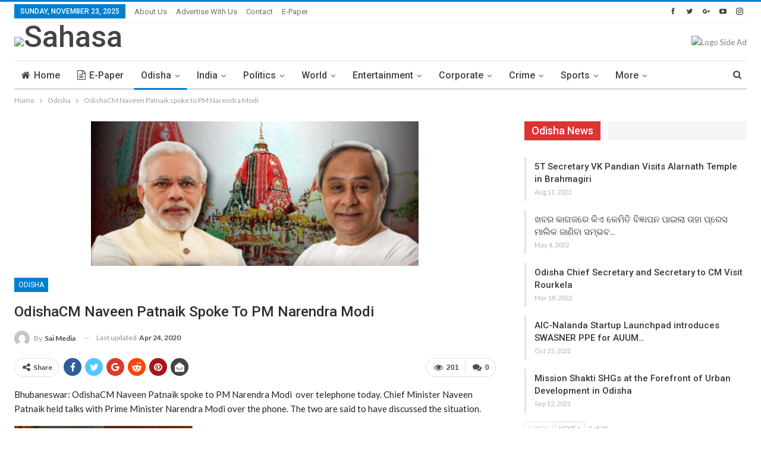

--- FILE ---
content_type: text/html; charset=UTF-8
request_url: https://odishasahasa.com/odishacm-naveen-patnaik-spoke-to-pm-narendra-modi/
body_size: 22936
content:
<!DOCTYPE html>
<!--[if IE 8]><html class="ie ie8" lang="en-US" prefix="og: https://ogp.me/ns#"> <![endif]-->
<!--[if IE 9]><html class="ie ie9" lang="en-US" prefix="og: https://ogp.me/ns#"> <![endif]-->
<!--[if gt IE 9]><!--><html lang="en-US" prefix="og: https://ogp.me/ns#"> <!--<![endif]--><head><meta charset="UTF-8"><meta http-equiv="X-UA-Compatible" content="IE=edge"><meta name="viewport" content="width=device-width, initial-scale=1.0"><link rel="pingback" href=""/><style>img:is([sizes="auto" i], [sizes^="auto," i]) { contain-intrinsic-size: 3000px 1500px }</style><title>OdishaCM Naveen Patnaik spoke to PM Narendra Modi - SAHASA</title><meta name="description" content="OdishaCM Naveen Patnaik spoke to PM Narendra Modi  over telephone today. Chief Minister Naveen Patnaik held talks with Prime Minister Narendra Modi over the phone."/><meta name="robots" content="follow, index, max-snippet:-1, max-video-preview:-1, max-image-preview:large"/><link rel="canonical" href="https://odishasahasa.com/odishacm-naveen-patnaik-spoke-to-pm-narendra-modi/" /><meta property="og:locale" content="en_US" /><meta property="og:type" content="article" /><meta property="og:title" content="OdishaCM Naveen Patnaik spoke to PM Narendra Modi - SAHASA" /><meta property="og:description" content="OdishaCM Naveen Patnaik spoke to PM Narendra Modi  over telephone today. Chief Minister Naveen Patnaik held talks with Prime Minister Narendra Modi over the phone." /><meta property="og:url" content="https://odishasahasa.com/odishacm-naveen-patnaik-spoke-to-pm-narendra-modi/" /><meta property="og:site_name" content="SAHASA" /><meta property="article:section" content="Odisha" /><meta property="og:updated_time" content="2020-04-24T12:37:45+05:30" /><meta property="og:image" content="https://odishasahasa.com/wp-content/uploads/2020/04/modi-n-naveen.jpg" /><meta property="og:image:secure_url" content="https://odishasahasa.com/wp-content/uploads/2020/04/modi-n-naveen.jpg" /><meta property="og:image:width" content="551" /><meta property="og:image:height" content="243" /><meta property="og:image:alt" content="odishacm-naveen-patnaik-spoke-to-pm-narendra-modi" /><meta property="og:image:type" content="image/jpeg" /><meta property="article:published_time" content="2020-04-24T12:23:51+05:30" /><meta property="article:modified_time" content="2020-04-24T12:37:45+05:30" /><meta name="twitter:card" content="summary_large_image" /><meta name="twitter:title" content="OdishaCM Naveen Patnaik spoke to PM Narendra Modi - SAHASA" /><meta name="twitter:description" content="OdishaCM Naveen Patnaik spoke to PM Narendra Modi  over telephone today. Chief Minister Naveen Patnaik held talks with Prime Minister Narendra Modi over the phone." /><meta name="twitter:image" content="https://odishasahasa.com/wp-content/uploads/2020/04/modi-n-naveen.jpg" /><meta name="twitter:label1" content="Written by" /><meta name="twitter:data1" content="Sai Media" /><meta name="twitter:label2" content="Time to read" /><meta name="twitter:data2" content="Less than a minute" /> <script type="application/ld+json" class="rank-math-schema">{"@context":"https://schema.org","@graph":[{"@type":"Organization","@id":"https://odishasahasa.com/#organization","name":"SAHASA","url":"https://odishasahasa.com","logo":{"@type":"ImageObject","@id":"https://odishasahasa.com/#logo","url":"https://sahasanews.com/wp-content/uploads/2016/11/sahasa.png","contentUrl":"https://sahasanews.com/wp-content/uploads/2016/11/sahasa.png","caption":"SAHASA","inLanguage":"en-US","width":"417","height":"153"}},{"@type":"WebSite","@id":"https://odishasahasa.com/#website","url":"https://odishasahasa.com","name":"SAHASA","publisher":{"@id":"https://odishasahasa.com/#organization"},"inLanguage":"en-US"},{"@type":"ImageObject","@id":"https://odishasahasa.com/wp-content/uploads/2020/04/modi-n-naveen.jpg","url":"https://odishasahasa.com/wp-content/uploads/2020/04/modi-n-naveen.jpg","width":"551","height":"243","caption":"odishacm-naveen-patnaik-spoke-to-pm-narendra-modi","inLanguage":"en-US"},{"@type":"WebPage","@id":"https://odishasahasa.com/odishacm-naveen-patnaik-spoke-to-pm-narendra-modi/#webpage","url":"https://odishasahasa.com/odishacm-naveen-patnaik-spoke-to-pm-narendra-modi/","name":"OdishaCM Naveen Patnaik spoke to PM Narendra Modi - SAHASA","datePublished":"2020-04-24T12:23:51+05:30","dateModified":"2020-04-24T12:37:45+05:30","isPartOf":{"@id":"https://odishasahasa.com/#website"},"primaryImageOfPage":{"@id":"https://odishasahasa.com/wp-content/uploads/2020/04/modi-n-naveen.jpg"},"inLanguage":"en-US"},{"@type":"NewsArticle","headline":"OdishaCM Naveen Patnaik spoke to PM Narendra Modi - SAHASA","datePublished":"2020-04-24T12:23:51+05:30","dateModified":"2020-04-24T12:37:45+05:30","author":{"@type":"Person","name":"Sai Media"},"description":"OdishaCM Naveen Patnaik spoke to PM Narendra Modi\u00a0 over telephone today. Chief Minister Naveen Patnaik held talks with Prime Minister Narendra Modi over the phone.","name":"OdishaCM Naveen Patnaik spoke to PM Narendra Modi - SAHASA","articleSection":"Odisha","@id":"https://odishasahasa.com/odishacm-naveen-patnaik-spoke-to-pm-narendra-modi/#schema-39125","isPartOf":{"@id":"https://odishasahasa.com/odishacm-naveen-patnaik-spoke-to-pm-narendra-modi/#webpage"},"publisher":{"@id":"https://odishasahasa.com/#organization"},"image":{"@id":"https://odishasahasa.com/wp-content/uploads/2020/04/modi-n-naveen.jpg"},"inLanguage":"en-US","mainEntityOfPage":{"@id":"https://odishasahasa.com/odishacm-naveen-patnaik-spoke-to-pm-narendra-modi/#webpage"}}]}</script> <meta property="og:locale" content="en_us"/><meta property="og:site_name" content="SAHASA"/><meta property="og:url" content="https://odishasahasa.com/odishacm-naveen-patnaik-spoke-to-pm-narendra-modi/"/><meta property="og:title" content="OdishaCM Naveen Patnaik spoke to PM Narendra Modi"/><meta property="og:image" content="https://odishasahasa.com/wp-content/uploads/2020/04/modi-n-naveen.jpg"/><meta property="article:section" content="Odisha"/><meta property="og:description" content="Bhubaneswar: OdishaCM Naveen Patnaik spoke to PM Narendra Modi  over telephone today. Chief Minister Naveen Patnaik held talks with Prime Minister Narendra Modi over the phone. The two are said to have discussed the situation.The Chief Minister also "/><meta property="og:type" content="article"/><meta name="twitter:card" content="summary"/><meta name="twitter:url" content="https://odishasahasa.com/odishacm-naveen-patnaik-spoke-to-pm-narendra-modi/"/><meta name="twitter:title" content="OdishaCM Naveen Patnaik spoke to PM Narendra Modi"/><meta name="twitter:description" content="Bhubaneswar: OdishaCM Naveen Patnaik spoke to PM Narendra Modi  over telephone today. Chief Minister Naveen Patnaik held talks with Prime Minister Narendra Modi over the phone. The two are said to have discussed the situation.The Chief Minister also "/><meta name="twitter:image" content="https://odishasahasa.com/wp-content/uploads/2020/04/modi-n-naveen.jpg"/><link rel='dns-prefetch' href='//fonts.googleapis.com' /><link rel="alternate" type="application/rss+xml" title="SAHASA &raquo; Feed" href="https://odishasahasa.com/feed/" /><link rel="alternate" type="application/rss+xml" title="SAHASA &raquo; Comments Feed" href="https://odishasahasa.com/comments/feed/" /><link rel="alternate" type="application/rss+xml" title="SAHASA &raquo; OdishaCM Naveen Patnaik spoke to PM Narendra Modi Comments Feed" href="https://odishasahasa.com/odishacm-naveen-patnaik-spoke-to-pm-narendra-modi/feed/" /> <script type="text/javascript">/*  */
window._wpemojiSettings = {"baseUrl":"https:\/\/s.w.org\/images\/core\/emoji\/16.0.1\/72x72\/","ext":".png","svgUrl":"https:\/\/s.w.org\/images\/core\/emoji\/16.0.1\/svg\/","svgExt":".svg","source":{"concatemoji":"https:\/\/odishasahasa.com\/wp-includes\/js\/wp-emoji-release.min.js?ver=6.8.3"}};
/*! This file is auto-generated */
!function(s,n){var o,i,e;function c(e){try{var t={supportTests:e,timestamp:(new Date).valueOf()};sessionStorage.setItem(o,JSON.stringify(t))}catch(e){}}function p(e,t,n){e.clearRect(0,0,e.canvas.width,e.canvas.height),e.fillText(t,0,0);var t=new Uint32Array(e.getImageData(0,0,e.canvas.width,e.canvas.height).data),a=(e.clearRect(0,0,e.canvas.width,e.canvas.height),e.fillText(n,0,0),new Uint32Array(e.getImageData(0,0,e.canvas.width,e.canvas.height).data));return t.every(function(e,t){return e===a[t]})}function u(e,t){e.clearRect(0,0,e.canvas.width,e.canvas.height),e.fillText(t,0,0);for(var n=e.getImageData(16,16,1,1),a=0;a<n.data.length;a++)if(0!==n.data[a])return!1;return!0}function f(e,t,n,a){switch(t){case"flag":return n(e,"\ud83c\udff3\ufe0f\u200d\u26a7\ufe0f","\ud83c\udff3\ufe0f\u200b\u26a7\ufe0f")?!1:!n(e,"\ud83c\udde8\ud83c\uddf6","\ud83c\udde8\u200b\ud83c\uddf6")&&!n(e,"\ud83c\udff4\udb40\udc67\udb40\udc62\udb40\udc65\udb40\udc6e\udb40\udc67\udb40\udc7f","\ud83c\udff4\u200b\udb40\udc67\u200b\udb40\udc62\u200b\udb40\udc65\u200b\udb40\udc6e\u200b\udb40\udc67\u200b\udb40\udc7f");case"emoji":return!a(e,"\ud83e\udedf")}return!1}function g(e,t,n,a){var r="undefined"!=typeof WorkerGlobalScope&&self instanceof WorkerGlobalScope?new OffscreenCanvas(300,150):s.createElement("canvas"),o=r.getContext("2d",{willReadFrequently:!0}),i=(o.textBaseline="top",o.font="600 32px Arial",{});return e.forEach(function(e){i[e]=t(o,e,n,a)}),i}function t(e){var t=s.createElement("script");t.src=e,t.defer=!0,s.head.appendChild(t)}"undefined"!=typeof Promise&&(o="wpEmojiSettingsSupports",i=["flag","emoji"],n.supports={everything:!0,everythingExceptFlag:!0},e=new Promise(function(e){s.addEventListener("DOMContentLoaded",e,{once:!0})}),new Promise(function(t){var n=function(){try{var e=JSON.parse(sessionStorage.getItem(o));if("object"==typeof e&&"number"==typeof e.timestamp&&(new Date).valueOf()<e.timestamp+604800&&"object"==typeof e.supportTests)return e.supportTests}catch(e){}return null}();if(!n){if("undefined"!=typeof Worker&&"undefined"!=typeof OffscreenCanvas&&"undefined"!=typeof URL&&URL.createObjectURL&&"undefined"!=typeof Blob)try{var e="postMessage("+g.toString()+"("+[JSON.stringify(i),f.toString(),p.toString(),u.toString()].join(",")+"));",a=new Blob([e],{type:"text/javascript"}),r=new Worker(URL.createObjectURL(a),{name:"wpTestEmojiSupports"});return void(r.onmessage=function(e){c(n=e.data),r.terminate(),t(n)})}catch(e){}c(n=g(i,f,p,u))}t(n)}).then(function(e){for(var t in e)n.supports[t]=e[t],n.supports.everything=n.supports.everything&&n.supports[t],"flag"!==t&&(n.supports.everythingExceptFlag=n.supports.everythingExceptFlag&&n.supports[t]);n.supports.everythingExceptFlag=n.supports.everythingExceptFlag&&!n.supports.flag,n.DOMReady=!1,n.readyCallback=function(){n.DOMReady=!0}}).then(function(){return e}).then(function(){var e;n.supports.everything||(n.readyCallback(),(e=n.source||{}).concatemoji?t(e.concatemoji):e.wpemoji&&e.twemoji&&(t(e.twemoji),t(e.wpemoji)))}))}((window,document),window._wpemojiSettings);
/*  */</script> <link data-optimized="2" rel="stylesheet" href="https://odishasahasa.com/wp-content/litespeed/css/07b6b17e2ad3ed62978e2f7f6c80971a.css?ver=0fa80" /><style id='wp-emoji-styles-inline-css' type='text/css'>img.wp-smiley, img.emoji {
		display: inline !important;
		border: none !important;
		box-shadow: none !important;
		height: 1em !important;
		width: 1em !important;
		margin: 0 0.07em !important;
		vertical-align: -0.1em !important;
		background: none !important;
		padding: 0 !important;
	}</style><style id='classic-theme-styles-inline-css' type='text/css'>/*! This file is auto-generated */
.wp-block-button__link{color:#fff;background-color:#32373c;border-radius:9999px;box-shadow:none;text-decoration:none;padding:calc(.667em + 2px) calc(1.333em + 2px);font-size:1.125em}.wp-block-file__button{background:#32373c;color:#fff;text-decoration:none}</style><style id='feedzy-rss-feeds-loop-style-inline-css' type='text/css'>.wp-block-feedzy-rss-feeds-loop{display:grid;gap:24px;grid-template-columns:repeat(1,1fr)}@media(min-width:782px){.wp-block-feedzy-rss-feeds-loop.feedzy-loop-columns-2,.wp-block-feedzy-rss-feeds-loop.feedzy-loop-columns-3,.wp-block-feedzy-rss-feeds-loop.feedzy-loop-columns-4,.wp-block-feedzy-rss-feeds-loop.feedzy-loop-columns-5{grid-template-columns:repeat(2,1fr)}}@media(min-width:960px){.wp-block-feedzy-rss-feeds-loop.feedzy-loop-columns-2{grid-template-columns:repeat(2,1fr)}.wp-block-feedzy-rss-feeds-loop.feedzy-loop-columns-3{grid-template-columns:repeat(3,1fr)}.wp-block-feedzy-rss-feeds-loop.feedzy-loop-columns-4{grid-template-columns:repeat(4,1fr)}.wp-block-feedzy-rss-feeds-loop.feedzy-loop-columns-5{grid-template-columns:repeat(5,1fr)}}.wp-block-feedzy-rss-feeds-loop .wp-block-image.is-style-rounded img{border-radius:9999px}.wp-block-feedzy-rss-feeds-loop .wp-block-image:has(:is(img:not([src]),img[src=""])){display:none}</style><style id='pdfemb-pdf-embedder-viewer-style-inline-css' type='text/css'>.wp-block-pdfemb-pdf-embedder-viewer{max-width:none}</style><style id='global-styles-inline-css' type='text/css'>:root{--wp--preset--aspect-ratio--square: 1;--wp--preset--aspect-ratio--4-3: 4/3;--wp--preset--aspect-ratio--3-4: 3/4;--wp--preset--aspect-ratio--3-2: 3/2;--wp--preset--aspect-ratio--2-3: 2/3;--wp--preset--aspect-ratio--16-9: 16/9;--wp--preset--aspect-ratio--9-16: 9/16;--wp--preset--color--black: #000000;--wp--preset--color--cyan-bluish-gray: #abb8c3;--wp--preset--color--white: #ffffff;--wp--preset--color--pale-pink: #f78da7;--wp--preset--color--vivid-red: #cf2e2e;--wp--preset--color--luminous-vivid-orange: #ff6900;--wp--preset--color--luminous-vivid-amber: #fcb900;--wp--preset--color--light-green-cyan: #7bdcb5;--wp--preset--color--vivid-green-cyan: #00d084;--wp--preset--color--pale-cyan-blue: #8ed1fc;--wp--preset--color--vivid-cyan-blue: #0693e3;--wp--preset--color--vivid-purple: #9b51e0;--wp--preset--gradient--vivid-cyan-blue-to-vivid-purple: linear-gradient(135deg,rgba(6,147,227,1) 0%,rgb(155,81,224) 100%);--wp--preset--gradient--light-green-cyan-to-vivid-green-cyan: linear-gradient(135deg,rgb(122,220,180) 0%,rgb(0,208,130) 100%);--wp--preset--gradient--luminous-vivid-amber-to-luminous-vivid-orange: linear-gradient(135deg,rgba(252,185,0,1) 0%,rgba(255,105,0,1) 100%);--wp--preset--gradient--luminous-vivid-orange-to-vivid-red: linear-gradient(135deg,rgba(255,105,0,1) 0%,rgb(207,46,46) 100%);--wp--preset--gradient--very-light-gray-to-cyan-bluish-gray: linear-gradient(135deg,rgb(238,238,238) 0%,rgb(169,184,195) 100%);--wp--preset--gradient--cool-to-warm-spectrum: linear-gradient(135deg,rgb(74,234,220) 0%,rgb(151,120,209) 20%,rgb(207,42,186) 40%,rgb(238,44,130) 60%,rgb(251,105,98) 80%,rgb(254,248,76) 100%);--wp--preset--gradient--blush-light-purple: linear-gradient(135deg,rgb(255,206,236) 0%,rgb(152,150,240) 100%);--wp--preset--gradient--blush-bordeaux: linear-gradient(135deg,rgb(254,205,165) 0%,rgb(254,45,45) 50%,rgb(107,0,62) 100%);--wp--preset--gradient--luminous-dusk: linear-gradient(135deg,rgb(255,203,112) 0%,rgb(199,81,192) 50%,rgb(65,88,208) 100%);--wp--preset--gradient--pale-ocean: linear-gradient(135deg,rgb(255,245,203) 0%,rgb(182,227,212) 50%,rgb(51,167,181) 100%);--wp--preset--gradient--electric-grass: linear-gradient(135deg,rgb(202,248,128) 0%,rgb(113,206,126) 100%);--wp--preset--gradient--midnight: linear-gradient(135deg,rgb(2,3,129) 0%,rgb(40,116,252) 100%);--wp--preset--font-size--small: 13px;--wp--preset--font-size--medium: 20px;--wp--preset--font-size--large: 36px;--wp--preset--font-size--x-large: 42px;--wp--preset--spacing--20: 0.44rem;--wp--preset--spacing--30: 0.67rem;--wp--preset--spacing--40: 1rem;--wp--preset--spacing--50: 1.5rem;--wp--preset--spacing--60: 2.25rem;--wp--preset--spacing--70: 3.38rem;--wp--preset--spacing--80: 5.06rem;--wp--preset--shadow--natural: 6px 6px 9px rgba(0, 0, 0, 0.2);--wp--preset--shadow--deep: 12px 12px 50px rgba(0, 0, 0, 0.4);--wp--preset--shadow--sharp: 6px 6px 0px rgba(0, 0, 0, 0.2);--wp--preset--shadow--outlined: 6px 6px 0px -3px rgba(255, 255, 255, 1), 6px 6px rgba(0, 0, 0, 1);--wp--preset--shadow--crisp: 6px 6px 0px rgba(0, 0, 0, 1);}:where(.is-layout-flex){gap: 0.5em;}:where(.is-layout-grid){gap: 0.5em;}body .is-layout-flex{display: flex;}.is-layout-flex{flex-wrap: wrap;align-items: center;}.is-layout-flex > :is(*, div){margin: 0;}body .is-layout-grid{display: grid;}.is-layout-grid > :is(*, div){margin: 0;}:where(.wp-block-columns.is-layout-flex){gap: 2em;}:where(.wp-block-columns.is-layout-grid){gap: 2em;}:where(.wp-block-post-template.is-layout-flex){gap: 1.25em;}:where(.wp-block-post-template.is-layout-grid){gap: 1.25em;}.has-black-color{color: var(--wp--preset--color--black) !important;}.has-cyan-bluish-gray-color{color: var(--wp--preset--color--cyan-bluish-gray) !important;}.has-white-color{color: var(--wp--preset--color--white) !important;}.has-pale-pink-color{color: var(--wp--preset--color--pale-pink) !important;}.has-vivid-red-color{color: var(--wp--preset--color--vivid-red) !important;}.has-luminous-vivid-orange-color{color: var(--wp--preset--color--luminous-vivid-orange) !important;}.has-luminous-vivid-amber-color{color: var(--wp--preset--color--luminous-vivid-amber) !important;}.has-light-green-cyan-color{color: var(--wp--preset--color--light-green-cyan) !important;}.has-vivid-green-cyan-color{color: var(--wp--preset--color--vivid-green-cyan) !important;}.has-pale-cyan-blue-color{color: var(--wp--preset--color--pale-cyan-blue) !important;}.has-vivid-cyan-blue-color{color: var(--wp--preset--color--vivid-cyan-blue) !important;}.has-vivid-purple-color{color: var(--wp--preset--color--vivid-purple) !important;}.has-black-background-color{background-color: var(--wp--preset--color--black) !important;}.has-cyan-bluish-gray-background-color{background-color: var(--wp--preset--color--cyan-bluish-gray) !important;}.has-white-background-color{background-color: var(--wp--preset--color--white) !important;}.has-pale-pink-background-color{background-color: var(--wp--preset--color--pale-pink) !important;}.has-vivid-red-background-color{background-color: var(--wp--preset--color--vivid-red) !important;}.has-luminous-vivid-orange-background-color{background-color: var(--wp--preset--color--luminous-vivid-orange) !important;}.has-luminous-vivid-amber-background-color{background-color: var(--wp--preset--color--luminous-vivid-amber) !important;}.has-light-green-cyan-background-color{background-color: var(--wp--preset--color--light-green-cyan) !important;}.has-vivid-green-cyan-background-color{background-color: var(--wp--preset--color--vivid-green-cyan) !important;}.has-pale-cyan-blue-background-color{background-color: var(--wp--preset--color--pale-cyan-blue) !important;}.has-vivid-cyan-blue-background-color{background-color: var(--wp--preset--color--vivid-cyan-blue) !important;}.has-vivid-purple-background-color{background-color: var(--wp--preset--color--vivid-purple) !important;}.has-black-border-color{border-color: var(--wp--preset--color--black) !important;}.has-cyan-bluish-gray-border-color{border-color: var(--wp--preset--color--cyan-bluish-gray) !important;}.has-white-border-color{border-color: var(--wp--preset--color--white) !important;}.has-pale-pink-border-color{border-color: var(--wp--preset--color--pale-pink) !important;}.has-vivid-red-border-color{border-color: var(--wp--preset--color--vivid-red) !important;}.has-luminous-vivid-orange-border-color{border-color: var(--wp--preset--color--luminous-vivid-orange) !important;}.has-luminous-vivid-amber-border-color{border-color: var(--wp--preset--color--luminous-vivid-amber) !important;}.has-light-green-cyan-border-color{border-color: var(--wp--preset--color--light-green-cyan) !important;}.has-vivid-green-cyan-border-color{border-color: var(--wp--preset--color--vivid-green-cyan) !important;}.has-pale-cyan-blue-border-color{border-color: var(--wp--preset--color--pale-cyan-blue) !important;}.has-vivid-cyan-blue-border-color{border-color: var(--wp--preset--color--vivid-cyan-blue) !important;}.has-vivid-purple-border-color{border-color: var(--wp--preset--color--vivid-purple) !important;}.has-vivid-cyan-blue-to-vivid-purple-gradient-background{background: var(--wp--preset--gradient--vivid-cyan-blue-to-vivid-purple) !important;}.has-light-green-cyan-to-vivid-green-cyan-gradient-background{background: var(--wp--preset--gradient--light-green-cyan-to-vivid-green-cyan) !important;}.has-luminous-vivid-amber-to-luminous-vivid-orange-gradient-background{background: var(--wp--preset--gradient--luminous-vivid-amber-to-luminous-vivid-orange) !important;}.has-luminous-vivid-orange-to-vivid-red-gradient-background{background: var(--wp--preset--gradient--luminous-vivid-orange-to-vivid-red) !important;}.has-very-light-gray-to-cyan-bluish-gray-gradient-background{background: var(--wp--preset--gradient--very-light-gray-to-cyan-bluish-gray) !important;}.has-cool-to-warm-spectrum-gradient-background{background: var(--wp--preset--gradient--cool-to-warm-spectrum) !important;}.has-blush-light-purple-gradient-background{background: var(--wp--preset--gradient--blush-light-purple) !important;}.has-blush-bordeaux-gradient-background{background: var(--wp--preset--gradient--blush-bordeaux) !important;}.has-luminous-dusk-gradient-background{background: var(--wp--preset--gradient--luminous-dusk) !important;}.has-pale-ocean-gradient-background{background: var(--wp--preset--gradient--pale-ocean) !important;}.has-electric-grass-gradient-background{background: var(--wp--preset--gradient--electric-grass) !important;}.has-midnight-gradient-background{background: var(--wp--preset--gradient--midnight) !important;}.has-small-font-size{font-size: var(--wp--preset--font-size--small) !important;}.has-medium-font-size{font-size: var(--wp--preset--font-size--medium) !important;}.has-large-font-size{font-size: var(--wp--preset--font-size--large) !important;}.has-x-large-font-size{font-size: var(--wp--preset--font-size--x-large) !important;}
:where(.wp-block-post-template.is-layout-flex){gap: 1.25em;}:where(.wp-block-post-template.is-layout-grid){gap: 1.25em;}
:where(.wp-block-columns.is-layout-flex){gap: 2em;}:where(.wp-block-columns.is-layout-grid){gap: 2em;}
:root :where(.wp-block-pullquote){font-size: 1.5em;line-height: 1.6;}</style><link rel='stylesheet' id='better-framework-main-fonts-css' href='https://fonts.googleapis.com/css?family=Lato:400,700%7CRoboto:400,500,400italic' type='text/css' media='all' /> <script type="text/javascript" src="https://odishasahasa.com/wp-includes/js/jquery/jquery.min.js?ver=3.7.1" id="jquery-core-js"></script> <script type="text/javascript" src="https://odishasahasa.com/wp-includes/js/jquery/jquery-migrate.min.js?ver=3.4.1" id="jquery-migrate-js"></script> <script type="text/javascript" id="yumpueEpaperLister-js-extra">/*  */
var yumpuepaperlister_bob = {"ajaxurl":"https:\/\/odishasahasa.com\/wp-admin\/admin-ajax.php","title":"OdishaCM Naveen Patnaik spoke to PM Narendra Modi"};
/*  */</script> <script type="text/javascript" src="https://odishasahasa.com/wp-content/plugins/magazine-lister-for-yumpu/js/yumpuPlayer.min.js?ver=6.8.3" id="yumpueEpaperLister-js"></script> <!--[if lt IE 9]> <script type="text/javascript" src="https://odishasahasa.com/wp-content/themes/publisher/includes/libs/better-framework/assets/js/html5shiv.min.js?ver=3.10.15" id="bf-html5shiv-js"></script> <![endif]-->
<!--[if lt IE 9]> <script type="text/javascript" src="https://odishasahasa.com/wp-content/themes/publisher/includes/libs/better-framework/assets/js/respond.min.js?ver=3.10.15" id="bf-respond-js"></script> <![endif]--><link rel="https://api.w.org/" href="https://odishasahasa.com/wp-json/" /><link rel="alternate" title="JSON" type="application/json" href="https://odishasahasa.com/wp-json/wp/v2/posts/1936" /><link rel="EditURI" type="application/rsd+xml" title="RSD" href="https://odishasahasa.com/xmlrpc.php?rsd" /><meta name="generator" content="WordPress 6.8.3" /><link rel='shortlink' href='https://odishasahasa.com/?p=1936' /><link rel="alternate" title="oEmbed (JSON)" type="application/json+oembed" href="https://odishasahasa.com/wp-json/oembed/1.0/embed?url=https%3A%2F%2Fodishasahasa.com%2Fodishacm-naveen-patnaik-spoke-to-pm-narendra-modi%2F" /><link rel="alternate" title="oEmbed (XML)" type="text/xml+oembed" href="https://odishasahasa.com/wp-json/oembed/1.0/embed?url=https%3A%2F%2Fodishasahasa.com%2Fodishacm-naveen-patnaik-spoke-to-pm-narendra-modi%2F&#038;format=xml" /><link rel="amphtml" href="https://odishasahasa.com/amp/odishacm-naveen-patnaik-spoke-to-pm-narendra-modi/"/><style type="text/css">.feedzy-rss-link-icon:after {
	content: url("https://odishasahasa.com/wp-content/plugins/feedzy-rss-feeds/img/external-link.png");
	margin-left: 3px;
}</style><meta name="generator" content="Powered by WPBakery Page Builder - drag and drop page builder for WordPress."/> <script type="application/ld+json">{
    "@context": "http:\/\/schema.org\/",
    "@type": "organization",
    "@id": "#organization",
    "logo": {
        "@type": "ImageObject",
        "url": "https:\/\/sahasanews.com\/wp-content\/uploads\/2020\/03\/sahasa-logo.png"
    },
    "url": "https:\/\/odishasahasa.com\/",
    "name": "SAHASA",
    "description": "Odia Weekly"
}</script> <script type="application/ld+json">{
    "@context": "http:\/\/schema.org\/",
    "@type": "WebSite",
    "name": "SAHASA",
    "alternateName": "Odia Weekly",
    "url": "https:\/\/odishasahasa.com\/"
}</script> <script type="application/ld+json">{
    "@context": "http:\/\/schema.org\/",
    "@type": "BlogPosting",
    "headline": "OdishaCM Naveen Patnaik spoke to PM Narendra Modi",
    "description": "Bhubaneswar: OdishaCM Naveen Patnaik spoke to PM Narendra Modi\u00a0 over telephone today. Chief Minister Naveen Patnaik held talks with Prime Minister Narendra Modi over the phone. The two are said to have discussed the situation.The Chief Minister also ",
    "datePublished": "2020-04-24",
    "dateModified": "2020-04-24",
    "author": {
        "@type": "Person",
        "@id": "#person-SaiMedia",
        "name": "Sai Media"
    },
    "image": {
        "@type": "ImageObject",
        "url": "https:\/\/odishasahasa.com\/wp-content\/uploads\/2020\/04\/modi-n-naveen.jpg",
        "width": 551,
        "height": 243
    },
    "interactionStatistic": [
        {
            "@type": "InteractionCounter",
            "interactionType": "http:\/\/schema.org\/CommentAction",
            "userInteractionCount": "0"
        }
    ],
    "publisher": {
        "@id": "#organization"
    },
    "mainEntityOfPage": "https:\/\/odishasahasa.com\/odishacm-naveen-patnaik-spoke-to-pm-narendra-modi\/"
}</script> <link rel="icon" href="https://odishasahasa.com/wp-content/uploads/2016/12/sahasa-masthead-1-150x150.jpg" sizes="32x32" /><link rel="icon" href="https://odishasahasa.com/wp-content/uploads/2016/12/sahasa-masthead-1.jpg" sizes="192x192" /><link rel="apple-touch-icon" href="https://odishasahasa.com/wp-content/uploads/2016/12/sahasa-masthead-1.jpg" /><meta name="msapplication-TileImage" content="https://odishasahasa.com/wp-content/uploads/2016/12/sahasa-masthead-1.jpg" /><style>.h-text{background-color:#dd3333!important;}
.site-header .site-branding .logo img{width:200px; height:60px;}</style>
<noscript><style>.wpb_animate_when_almost_visible { opacity: 1; }</style></noscript></head><body class="wp-singular post-template-default single single-post postid-1936 single-format-standard wp-theme-publisher bs-theme bs-publisher bs-publisher-clean-magazine active-light-box active-top-line ltr close-rh page-layout-2-col-right full-width main-menu-sticky-smart active-ajax-search single-prim-cat-6 single-cat-6  bs-hide-ha wpb-js-composer js-comp-ver-6.1 vc_responsive bs-ll-a" dir="ltr"><div class="main-wrap content-main-wrap"><header id="header" class="site-header header-style-2 boxed" itemscope="itemscope" itemtype="https://schema.org/WPHeader"><section class="topbar topbar-style-1 hidden-xs hidden-xs"><div class="content-wrap"><div class="container"><div class="topbar-inner clearfix"><div class="section-links"><div  class="  better-studio-shortcode bsc-clearfix better-social-counter style-button not-colored in-4-col"><ul class="social-list bsc-clearfix"><li class="social-item facebook"><a href = "https://www.facebook.com/BetterSTU" target = "_blank" > <i class="item-icon bsfi-facebook" ></i><span class="item-title" > Likes </span> </a></li><li class="social-item twitter"><a href = "https://twitter.com/BetterSTU" target = "_blank" > <i class="item-icon bsfi-twitter" ></i><span class="item-title" > Followers </span> </a></li><li class="social-item google"><a href = "https://plus.google.com/116030018206526131828" target = "_blank" > <i class="item-icon bsfi-google" ></i><span class="item-title" > Followers </span> </a></li><li class="social-item youtube"><a href = "https://youtube.com/channel/betterstu" target = "_blank" > <i class="item-icon bsfi-youtube" ></i><span class="item-title" > Subscribers </span> </a></li><li class="social-item instagram"><a href = "https://instagram.com/betterstudio" target = "_blank" > <i class="item-icon bsfi-instagram" ></i><span class="item-title" > Followers </span> </a></li></ul></div></div><div class="section-menu"><div id="menu-top" class="menu top-menu-wrapper" role="navigation" itemscope="itemscope" itemtype="https://schema.org/SiteNavigationElement"><nav class="top-menu-container"><ul id="top-navigation" class="top-menu menu clearfix bsm-pure"><li id="topbar-date" class="menu-item menu-item-date">
<span
class="topbar-date">Sunday, November 23, 2025</span></li><li id="menu-item-1193" class="menu-item menu-item-type-post_type menu-item-object-page better-anim-fade menu-item-1193"><a href="https://odishasahasa.com/about-us/">About Us</a></li><li id="menu-item-1191" class="menu-item menu-item-type-post_type menu-item-object-page better-anim-fade menu-item-1191"><a href="https://odishasahasa.com/advertise-with-us/">Advertise with Us</a></li><li id="menu-item-1192" class="menu-item menu-item-type-post_type menu-item-object-page better-anim-fade menu-item-1192"><a href="https://odishasahasa.com/contact/">Contact</a></li><li id="menu-item-3026" class="menu-item menu-item-type-custom menu-item-object-custom better-anim-fade menu-item-3026"><a href="https://epaper.sahasanews.com/">E-Paper</a></li></ul></nav></div></div></div></div></div></section><div class="header-inner"><div class="content-wrap"><div class="container"><div class="row"><div class="row-height"><div class="logo-col col-xs-4"><div class="col-inside"><div id="site-branding" class="site-branding"><p  id="site-title" class="logo h1 img-logo">
<a href="https://odishasahasa.com/" itemprop="url" rel="home">
<img id="site-logo" src="https://sahasanews.com/wp-content/uploads/2020/03/sahasa-logo.png"
alt="Sahasa"  /><span class="site-title">Sahasa - Odia Weekly</span>
</a></p></div></div></div><div class="sidebar-col col-xs-8"><div class="col-inside"><aside id="sidebar" class="sidebar" role="complementary" itemscope="itemscope" itemtype="https://schema.org/WPSideBar"><div class="mlcbaophy mlcbaophy-clearfix mlcbaophy-pubadban mlcbaophy-show-desktop mlcbaophy-show-tablet-portrait mlcbaophy-show-tablet-landscape mlcbaophy-show-phone mlcbaophy-loc-header_aside_logo mlcbaophy-align-right mlcbaophy-column-1"><div id="mlcbaophy-3238-1714038653" class="mlcbaophy-container mlcbaophy-type-image " itemscope="" itemtype="https://schema.org/WPAdBlock" data-adid="3238" data-type="image"><img class="mlcbaophy-image" src="https://sahasanews.com/wp-content/uploads/2022/03/ad-banner.png" alt="Logo Side Ad" /></div></div></aside></div></div></div></div></div></div></div><div id="menu-main" class="menu main-menu-wrapper show-search-item menu-actions-btn-width-1" role="navigation" itemscope="itemscope" itemtype="https://schema.org/SiteNavigationElement"><div class="main-menu-inner"><div class="content-wrap"><div class="container"><nav class="main-menu-container"><ul id="main-navigation" class="main-menu menu bsm-pure clearfix"><li id="menu-item-1242" class="menu-have-icon menu-icon-type-fontawesome menu-item menu-item-type-custom menu-item-object-custom better-anim-fade menu-item-1242"><a href="https://sahasanews.com/"><i class="bf-icon  fa fa-home"></i>Home</a></li><li id="menu-item-3027" class="menu-have-icon menu-icon-type-fontawesome menu-item menu-item-type-custom menu-item-object-custom better-anim-fade menu-item-3027"><a href="https://epaper.sahasanews.com/"><i class="bf-icon  fa fa-file-text-o"></i>E-Paper</a></li><li id="menu-item-1170" class="menu-item menu-item-type-taxonomy menu-item-object-category current-post-ancestor current-menu-parent current-post-parent menu-term-6 better-anim-fade menu-item-has-children menu-item-has-mega menu-item-mega-grid-posts menu-item-1170"><a href="https://odishasahasa.com/category/odisha/">Odisha</a><div class="mega-menu mega-grid-posts"><div class="content-wrap bs-tab-anim bs-tab-animated active"><div class="bs-pagination-wrapper main-term-6 next_prev "><div class="listing listing-grid listing-grid-1 clearfix columns-4"><div class="post-3267 type-post format-standard has-post-thumbnail  simple-grid  listing-item listing-item-grid listing-item-grid-1 main-term-6"><div class="item-inner"><div class="featured clearfix"><div class="term-badges floated"><span class="term-badge term-6"><a href="https://odishasahasa.com/category/odisha/">Odisha</a></span></div>				<a  alt="5T Secretary VK Pandian Visits Alarnath Temple in Brahmagiri" title="5T Secretary VK Pandian Visits Alarnath Temple in Brahmagiri" data-src="https://odishasahasa.com/wp-content/uploads/2022/08/WhatsApp-Image-2022-08-11-at-6.32.21-PM-357x210.jpeg" data-bs-srcset="{&quot;baseurl&quot;:&quot;https:\/\/odishasahasa.com\/wp-content\/uploads\/2022\/08\/&quot;,&quot;sizes&quot;:{&quot;210&quot;:&quot;WhatsApp-Image-2022-08-11-at-6.32.21-PM-210x136.jpeg&quot;,&quot;279&quot;:&quot;WhatsApp-Image-2022-08-11-at-6.32.21-PM-279x220.jpeg&quot;,&quot;357&quot;:&quot;WhatsApp-Image-2022-08-11-at-6.32.21-PM-357x210.jpeg&quot;,&quot;750&quot;:&quot;WhatsApp-Image-2022-08-11-at-6.32.21-PM-750x430.jpeg&quot;,&quot;1600&quot;:&quot;WhatsApp-Image-2022-08-11-at-6.32.21-PM.jpeg&quot;}}"						class="img-holder" href="https://odishasahasa.com/5t-secretary-vk-pandian-visits-alarnath-temple-in-brahmagiri/"></a></div><p class="title">		<a href="https://odishasahasa.com/5t-secretary-vk-pandian-visits-alarnath-temple-in-brahmagiri/" class="post-title post-url">
5T Secretary VK Pandian Visits Alarnath Temple in Brahmagiri		</a></p></div></div ><div class="post-3260 type-post format-standard has-post-thumbnail  simple-grid  listing-item listing-item-grid listing-item-grid-1 main-term-6"><div class="item-inner"><div class="featured clearfix"><div class="term-badges floated"><span class="term-badge term-6"><a href="https://odishasahasa.com/category/odisha/">Odisha</a></span></div>				<a  title="ଖବର କାଗଜରେ କିଏ କେମିତି ବିଜ୍ଞାପନ ପାଇଲା ତାହା ପ୍ରେସ ମାଲିକ ଜାଣିବା ସମ୍ଭବ ନୁହେଁ-ଲଲାଟ କିଶୋର ଭଞ୍ଜ" data-src="https://odishasahasa.com/wp-content/uploads/2022/05/Lalat-Kishore-Bhanja-357x210.jpg" data-bs-srcset="{&quot;baseurl&quot;:&quot;https:\/\/odishasahasa.com\/wp-content\/uploads\/2022\/05\/&quot;,&quot;sizes&quot;:{&quot;210&quot;:&quot;Lalat-Kishore-Bhanja-210x136.jpg&quot;,&quot;279&quot;:&quot;Lalat-Kishore-Bhanja-279x220.jpg&quot;,&quot;357&quot;:&quot;Lalat-Kishore-Bhanja-357x210.jpg&quot;,&quot;750&quot;:&quot;Lalat-Kishore-Bhanja-750x430.jpg&quot;,&quot;1796&quot;:&quot;Lalat-Kishore-Bhanja.jpg&quot;}}"						class="img-holder" href="https://odishasahasa.com/3260-2/"></a></div><p class="title">		<a href="https://odishasahasa.com/3260-2/" class="post-title post-url">
ଖବର କାଗଜରେ କିଏ କେମିତି ବିଜ୍ଞାପନ ପାଇଲା ତାହା ପ୍ରେସ ମାଲିକ ଜାଣିବା ସମ୍ଭବ ନୁହେଁ-ଲଲାଟ କିଶୋର&hellip;		</a></p></div></div ><div class="post-3219 type-post format-standard has-post-thumbnail  simple-grid  listing-item listing-item-grid listing-item-grid-1 main-term-6"><div class="item-inner"><div class="featured clearfix"><div class="term-badges floated"><span class="term-badge term-6"><a href="https://odishasahasa.com/category/odisha/">Odisha</a></span></div>				<a  title="Odisha Chief Secretary and Secretary to CM Visit Rourkela" data-src="https://odishasahasa.com/wp-content/uploads/2022/03/WhatsApp-Image-2022-03-18-at-14.10.19-357x210.jpeg" data-bs-srcset="{&quot;baseurl&quot;:&quot;https:\/\/odishasahasa.com\/wp-content\/uploads\/2022\/03\/&quot;,&quot;sizes&quot;:{&quot;210&quot;:&quot;WhatsApp-Image-2022-03-18-at-14.10.19-210x136.jpeg&quot;,&quot;279&quot;:&quot;WhatsApp-Image-2022-03-18-at-14.10.19-279x220.jpeg&quot;,&quot;357&quot;:&quot;WhatsApp-Image-2022-03-18-at-14.10.19-357x210.jpeg&quot;,&quot;750&quot;:&quot;WhatsApp-Image-2022-03-18-at-14.10.19-750x430.jpeg&quot;,&quot;1280&quot;:&quot;WhatsApp-Image-2022-03-18-at-14.10.19.jpeg&quot;}}"						class="img-holder" href="https://odishasahasa.com/odisha-chief-secretary-and-secretary-to-cm-visit-rourkela/"></a></div><p class="title">		<a href="https://odishasahasa.com/odisha-chief-secretary-and-secretary-to-cm-visit-rourkela/" class="post-title post-url">
Odisha Chief Secretary and Secretary to CM Visit Rourkela		</a></p></div></div ><div class="post-3206 type-post format-standard has-post-thumbnail  simple-grid  listing-item listing-item-grid listing-item-grid-1 main-term-6"><div class="item-inner"><div class="featured clearfix"><div class="term-badges floated"><span class="term-badge term-6"><a href="https://odishasahasa.com/category/odisha/">Odisha</a></span></div>				<a  alt="AIC-Nalanda Startup Launchpad introduces SWASNER PPE for AUUM Platforms" title="AIC-Nalanda Startup Launchpad introduces SWASNER PPE for AUUM Platforms" data-src="https://odishasahasa.com/wp-content/uploads/2021/10/WhatsApp-Image-2021-10-25-at-21.05.17-357x210.jpeg" data-bs-srcset="{&quot;baseurl&quot;:&quot;https:\/\/odishasahasa.com\/wp-content\/uploads\/2021\/10\/&quot;,&quot;sizes&quot;:{&quot;210&quot;:&quot;WhatsApp-Image-2021-10-25-at-21.05.17-210x136.jpeg&quot;,&quot;279&quot;:&quot;WhatsApp-Image-2021-10-25-at-21.05.17-279x220.jpeg&quot;,&quot;357&quot;:&quot;WhatsApp-Image-2021-10-25-at-21.05.17-357x210.jpeg&quot;,&quot;750&quot;:&quot;WhatsApp-Image-2021-10-25-at-21.05.17-750x430.jpeg&quot;,&quot;1274&quot;:&quot;WhatsApp-Image-2021-10-25-at-21.05.17.jpeg&quot;}}"						class="img-holder" href="https://odishasahasa.com/aic-nalanda-startup-launchpad-introduces-swasner-ppe-for-auum-platforms/"></a></div><p class="title">		<a href="https://odishasahasa.com/aic-nalanda-startup-launchpad-introduces-swasner-ppe-for-auum-platforms/" class="post-title post-url">
AIC-Nalanda Startup Launchpad introduces SWASNER PPE for AUUM Platforms		</a></p></div></div ></div></div><div class="bs-pagination bs-ajax-pagination next_prev main-term-6 clearfix"> <script>var bs_ajax_paginate_1599722544 = '{"query":{"paginate":"next_prev","show_label":1,"order_by":"date","count":4,"category":"6","_layout":{"state":"1|1|0","page":"2-col-right"}},"type":"wp_query","view":"Publisher::bs_pagin_ajax_mega_grid_posts","current_page":1,"ajax_url":"\/wp-admin\/admin-ajax.php","remove_duplicates":"0","paginate":"next_prev","_layout":{"state":"1|1|0","page":"2-col-right"},"_bs_pagin_token":"6e5d6cf"}';</script> <a class="btn-bs-pagination prev disabled" rel="prev" data-id="1599722544"
title="Previous">
<i class="fa fa-angle-left"
aria-hidden="true"></i> Prev				</a>
<a  rel="next" class="btn-bs-pagination next"
data-id="1599722544" title="Next">
Next <i
class="fa fa-angle-right" aria-hidden="true"></i>
</a></div></div></div></li><li id="menu-item-1169" class="menu-item menu-item-type-taxonomy menu-item-object-category menu-term-7 better-anim-fade menu-item-has-children menu-item-has-mega menu-item-mega-grid-posts menu-item-1169"><a href="https://odishasahasa.com/category/india/">India</a><div class="mega-menu mega-grid-posts"><div class="content-wrap bs-tab-anim bs-tab-animated active"><div class="bs-pagination-wrapper main-term-7 next_prev "><div class="listing listing-grid listing-grid-1 clearfix columns-4"><div class="post-3211 type-post format-standard has-post-thumbnail  simple-grid  listing-item listing-item-grid listing-item-grid-1 main-term-7"><div class="item-inner"><div class="featured clearfix"><div class="term-badges floated"><span class="term-badge term-7"><a href="https://odishasahasa.com/category/india/">India</a></span></div>				<a  title="ECI voter awareness contest &#8211; “My Vote is My Future- Power of One Vote” " data-src="https://odishasahasa.com/wp-content/uploads/2022/02/eci-357x210.jpg" data-bs-srcset="{&quot;baseurl&quot;:&quot;https:\/\/odishasahasa.com\/wp-content\/uploads\/2022\/02\/&quot;,&quot;sizes&quot;:{&quot;210&quot;:&quot;eci-210x136.jpg&quot;,&quot;279&quot;:&quot;eci-279x220.jpg&quot;,&quot;357&quot;:&quot;eci-357x210.jpg&quot;,&quot;658&quot;:&quot;eci.jpg&quot;}}"						class="img-holder" href="https://odishasahasa.com/eci-voter-awareness-contest-my-vote-is-my-future-power-of-one-vote/"></a></div><p class="title">		<a href="https://odishasahasa.com/eci-voter-awareness-contest-my-vote-is-my-future-power-of-one-vote/" class="post-title post-url">
ECI voter awareness contest &#8211; “My Vote is My Future- Power of One Vote” 		</a></p></div></div ><div class="post-3150 type-post format-standard has-post-thumbnail  simple-grid  listing-item listing-item-grid listing-item-grid-1 main-term-7"><div class="item-inner"><div class="featured clearfix"><div class="term-badges floated"><span class="term-badge term-7"><a href="https://odishasahasa.com/category/india/">India</a></span></div>				<a  alt="naveen jindal offers to buy coal shipment to bring back stranded indian sailors from china" title="ଚୀନ୍‌ରୁ ବିଚଳିତ ଭାରତୀୟ ନାବିକମାନଙ୍କୁ ଫେରାଇ ଆଣିବା ପାଇଁ କୋଇଲା ପଠାଇବା ପାଇଁ ନବୀନ ଜିନ୍ଦଲଙ୍କ ଅଫର" data-src="https://odishasahasa.com/wp-content/uploads/2021/01/n-jindal-357x210.jpg" data-bs-srcset="{&quot;baseurl&quot;:&quot;https:\/\/odishasahasa.com\/wp-content\/uploads\/2021\/01\/&quot;,&quot;sizes&quot;:{&quot;210&quot;:&quot;n-jindal-210x136.jpg&quot;,&quot;279&quot;:&quot;n-jindal-279x220.jpg&quot;,&quot;357&quot;:&quot;n-jindal-357x210.jpg&quot;,&quot;620&quot;:&quot;n-jindal.jpg&quot;}}"						class="img-holder" href="https://odishasahasa.com/naveen-jindal-offers-to-buy-coal-shipment-to-bring-back-stranded-indian-sailors-from-china/"></a></div><p class="title">		<a href="https://odishasahasa.com/naveen-jindal-offers-to-buy-coal-shipment-to-bring-back-stranded-indian-sailors-from-china/" class="post-title post-url">
ଚୀନ୍‌ରୁ ବିଚଳିତ ଭାରତୀୟ ନାବିକମାନଙ୍କୁ ଫେରାଇ ଆଣିବା ପାଇଁ କୋଇଲା ପଠାଇବା ପାଇଁ ନବୀନ ଜିନ୍ଦଲଙ୍କ&hellip;		</a></p></div></div ><div class="post-3134 type-post format-standard has-post-thumbnail  simple-grid  listing-item listing-item-grid listing-item-grid-1 main-term-7"><div class="item-inner"><div class="featured clearfix"><div class="term-badges floated"><span class="term-badge term-7"><a href="https://odishasahasa.com/category/india/">India</a></span></div>				<a  alt="health minister harsbardhan says covid vaccine available in india very soon " title="ଅଳ୍ପଦିନରେ ଭାରତୀୟଙ୍କୁ ମିଳିବ ଟିକା: କେନ୍ଦ୍ର ସ୍ୱାସ୍ଥ୍ୟମନ୍ତ୍ରୀ ହର୍ଷ ବର୍ଦ୍ଧନ" data-src="https://odishasahasa.com/wp-content/uploads/2021/01/covid-vaccine-357x210.jpg" data-bs-srcset="{&quot;baseurl&quot;:&quot;https:\/\/odishasahasa.com\/wp-content\/uploads\/2021\/01\/&quot;,&quot;sizes&quot;:{&quot;210&quot;:&quot;covid-vaccine-210x136.jpg&quot;,&quot;279&quot;:&quot;covid-vaccine-279x220.jpg&quot;,&quot;357&quot;:&quot;covid-vaccine-357x210.jpg&quot;,&quot;750&quot;:&quot;covid-vaccine-750x430.jpg&quot;,&quot;1200&quot;:&quot;covid-vaccine.jpg&quot;}}"						class="img-holder" href="https://odishasahasa.com/health-minister-harsbardhan-says-covid-vaccine-available-in-india-very-soon/"></a></div><p class="title">		<a href="https://odishasahasa.com/health-minister-harsbardhan-says-covid-vaccine-available-in-india-very-soon/" class="post-title post-url">
ଅଳ୍ପଦିନରେ ଭାରତୀୟଙ୍କୁ ମିଳିବ ଟିକା: କେନ୍ଦ୍ର ସ୍ୱାସ୍ଥ୍ୟମନ୍ତ୍ରୀ ହର୍ଷ ବର୍ଦ୍ଧନ		</a></p></div></div ><div class="post-3113 type-post format-standard has-post-thumbnail  simple-grid  listing-item listing-item-grid listing-item-grid-1 main-term-7"><div class="item-inner"><div class="featured clearfix"><div class="term-badges floated"><span class="term-badge term-7"><a href="https://odishasahasa.com/category/india/">India</a></span></div>				<a  title="ଜୁଲାଇ ୩ରେ ଜେଇଇ ଆଡଭାନ୍ସଡ୍ ପରୀକ୍ଷା, କେନ୍ଦ୍ର ଶିକ୍ଷାମନ୍ତ୍ରୀଙ୍କ ସୂଚନା" data-src="https://odishasahasa.com/wp-content/uploads/2021/01/nisanka.jpg" data-bs-srcset="{&quot;baseurl&quot;:&quot;https:\/\/odishasahasa.com\/wp-content\/uploads\/2021\/01\/&quot;,&quot;sizes&quot;:{&quot;210&quot;:&quot;nisanka-210x136.jpg&quot;,&quot;279&quot;:&quot;nisanka-279x168.jpg&quot;,&quot;300&quot;:&quot;nisanka.jpg&quot;}}"						class="img-holder" href="https://odishasahasa.com/%e0%ac%9c%e0%ad%81%e0%ac%b2%e0%ac%be%e0%ac%87-%e0%ad%a9%e0%ac%b0%e0%ad%87-%e0%ac%9c%e0%ad%87%e0%ac%87%e0%ac%87-%e0%ac%86%e0%ac%a1%e0%ac%ad%e0%ac%be%e0%ac%a8%e0%ad%8d%e0%ac%b8%e0%ac%a1%e0%ad%8d/"></a></div><p class="title">		<a href="https://odishasahasa.com/%e0%ac%9c%e0%ad%81%e0%ac%b2%e0%ac%be%e0%ac%87-%e0%ad%a9%e0%ac%b0%e0%ad%87-%e0%ac%9c%e0%ad%87%e0%ac%87%e0%ac%87-%e0%ac%86%e0%ac%a1%e0%ac%ad%e0%ac%be%e0%ac%a8%e0%ad%8d%e0%ac%b8%e0%ac%a1%e0%ad%8d/" class="post-title post-url">
ଜୁଲାଇ ୩ରେ ଜେଇଇ ଆଡଭାନ୍ସଡ୍ ପରୀକ୍ଷା, କେନ୍ଦ୍ର ଶିକ୍ଷାମନ୍ତ୍ରୀଙ୍କ ସୂଚନା		</a></p></div></div ></div></div><div class="bs-pagination bs-ajax-pagination next_prev main-term-7 clearfix"> <script>var bs_ajax_paginate_37124111 = '{"query":{"paginate":"next_prev","show_label":1,"order_by":"date","count":4,"category":"7","_layout":{"state":"1|1|0","page":"2-col-right"}},"type":"wp_query","view":"Publisher::bs_pagin_ajax_mega_grid_posts","current_page":1,"ajax_url":"\/wp-admin\/admin-ajax.php","remove_duplicates":"0","paginate":"next_prev","_layout":{"state":"1|1|0","page":"2-col-right"},"_bs_pagin_token":"ccc6dd6"}';</script> <a class="btn-bs-pagination prev disabled" rel="prev" data-id="37124111"
title="Previous">
<i class="fa fa-angle-left"
aria-hidden="true"></i> Prev				</a>
<a  rel="next" class="btn-bs-pagination next"
data-id="37124111" title="Next">
Next <i
class="fa fa-angle-right" aria-hidden="true"></i>
</a></div></div></div></li><li id="menu-item-1285" class="menu-item menu-item-type-taxonomy menu-item-object-category menu-term-19 better-anim-fade menu-item-has-children menu-item-has-mega menu-item-mega-grid-posts menu-item-1285"><a href="https://odishasahasa.com/category/politics/">Politics</a><div class="mega-menu mega-grid-posts"><div class="content-wrap bs-tab-anim bs-tab-animated active"><div class="bs-pagination-wrapper main-term-19 next_prev "><div class="listing listing-grid listing-grid-1 clearfix columns-4"><div class="post-3245 type-post format-standard has-post-thumbnail  simple-grid  listing-item listing-item-grid listing-item-grid-1 main-term-19"><div class="item-inner"><div class="featured clearfix"><div class="term-badges floated"><span class="term-badge term-19"><a href="https://odishasahasa.com/category/politics/">Politics</a></span></div>				<a  title="Punjab Chief Minister Mann&#8217;s Cabinet was sworn in today" data-src="https://odishasahasa.com/wp-content/uploads/2022/03/manns-cabinate-357x210.jpg" data-bs-srcset="{&quot;baseurl&quot;:&quot;https:\/\/odishasahasa.com\/wp-content\/uploads\/2022\/03\/&quot;,&quot;sizes&quot;:{&quot;210&quot;:&quot;manns-cabinate-210x136.jpg&quot;,&quot;279&quot;:&quot;manns-cabinate-279x220.jpg&quot;,&quot;357&quot;:&quot;manns-cabinate-357x210.jpg&quot;,&quot;750&quot;:&quot;manns-cabinate-750x430.jpg&quot;,&quot;1163&quot;:&quot;manns-cabinate.jpg&quot;}}"						class="img-holder" href="https://odishasahasa.com/punjab-chief-minister-manns-cabinet-was-sworn-in-today/"></a></div><p class="title">		<a href="https://odishasahasa.com/punjab-chief-minister-manns-cabinet-was-sworn-in-today/" class="post-title post-url">
Punjab Chief Minister Mann&#8217;s Cabinet was sworn in today		</a></p></div></div ><div class="post-3110 type-post format-standard has-post-thumbnail  simple-grid  listing-item listing-item-grid listing-item-grid-1 main-term-19"><div class="item-inner"><div class="featured clearfix"><div class="term-badges floated"><span class="term-badge term-19"><a href="https://odishasahasa.com/category/politics/">Politics</a></span></div>				<a  title="ମୋଦି ସରକାରଙ୍କ ଯୋଜନାକୁ ତୃଣମୂଳସ୍ତରରେ କାର୍ଯ୍ୟକାରୀ କରିବା ବିଜେପି କାର୍ଯ୍ୟକର୍ତାଙ୍କ ଦାୟୀତ୍ୱ : ପ୍ରହଲ୍ଲାଦ ଯୋଶୀ" data-src="https://odishasahasa.com/wp-content/uploads/2021/01/WhatsApp-Image-2021-01-07-at-18.35.29-1-357x210.jpeg" data-bs-srcset="{&quot;baseurl&quot;:&quot;https:\/\/odishasahasa.com\/wp-content\/uploads\/2021\/01\/&quot;,&quot;sizes&quot;:{&quot;210&quot;:&quot;WhatsApp-Image-2021-01-07-at-18.35.29-1-210x136.jpeg&quot;,&quot;279&quot;:&quot;WhatsApp-Image-2021-01-07-at-18.35.29-1-279x220.jpeg&quot;,&quot;357&quot;:&quot;WhatsApp-Image-2021-01-07-at-18.35.29-1-357x210.jpeg&quot;,&quot;750&quot;:&quot;WhatsApp-Image-2021-01-07-at-18.35.29-1-750x430.jpeg&quot;,&quot;1280&quot;:&quot;WhatsApp-Image-2021-01-07-at-18.35.29-1.jpeg&quot;}}"						class="img-holder" href="https://odishasahasa.com/bjp-odisha/"></a></div><p class="title">		<a href="https://odishasahasa.com/bjp-odisha/" class="post-title post-url">
ମୋଦି ସରକାରଙ୍କ ଯୋଜନାକୁ ତୃଣମୂଳସ୍ତରରେ କାର୍ଯ୍ୟକାରୀ କରିବା ବିଜେପି କାର୍ଯ୍ୟକର୍ତାଙ୍କ ଦାୟୀତ୍ୱ :&hellip;		</a></p></div></div ><div class="post-3065 type-post format-standard has-post-thumbnail  simple-grid  listing-item listing-item-grid listing-item-grid-1 main-term-19"><div class="item-inner"><div class="featured clearfix"><div class="term-badges floated"><span class="term-badge term-19"><a href="https://odishasahasa.com/category/politics/">Politics</a></span></div>				<a  title="Odisha awarded by BJP-led Centre for excellent MNREGA performance: BJP should change its strategy of spreading lies, people of Odisha have repeatedly rejected them for this." data-src="https://odishasahasa.com/wp-content/uploads/2020/07/lelin-357x210.jpg" data-bs-srcset="{&quot;baseurl&quot;:&quot;https:\/\/odishasahasa.com\/wp-content\/uploads\/2020\/07\/&quot;,&quot;sizes&quot;:{&quot;210&quot;:&quot;lelin-210x136.jpg&quot;,&quot;279&quot;:&quot;lelin-279x220.jpg&quot;,&quot;357&quot;:&quot;lelin-357x210.jpg&quot;,&quot;525&quot;:&quot;lelin.jpg&quot;}}"						class="img-holder" href="https://odishasahasa.com/odisha-awarded-by-bjp-led-centre-for-excellent-mnrega-performance-bjp-should-change-its-strategy-of-spreading-lies-people-of-odisha-have-repeatedly-rejected-them-for-this/"></a></div><p class="title">		<a href="https://odishasahasa.com/odisha-awarded-by-bjp-led-centre-for-excellent-mnrega-performance-bjp-should-change-its-strategy-of-spreading-lies-people-of-odisha-have-repeatedly-rejected-them-for-this/" class="post-title post-url">
Odisha awarded by BJP-led Centre for excellent MNREGA performance: BJP should change&hellip;		</a></p></div></div ><div class="post-3017 type-post format-standard has-post-thumbnail  simple-grid  listing-item listing-item-grid listing-item-grid-1 main-term-19"><div class="item-inner"><div class="featured clearfix"><div class="term-badges floated"><span class="term-badge term-19"><a href="https://odishasahasa.com/category/politics/">Politics</a></span></div>				<a  title="Nabajyoti Patnaik is Congress candidate in  Baleshwar Sadar by-election !" data-src="https://odishasahasa.com/wp-content/uploads/2020/07/navajyoti-357x210.jpeg" data-bs-srcset="{&quot;baseurl&quot;:&quot;https:\/\/odishasahasa.com\/wp-content\/uploads\/2020\/07\/&quot;,&quot;sizes&quot;:{&quot;210&quot;:&quot;navajyoti-210x136.jpeg&quot;,&quot;279&quot;:&quot;navajyoti-279x220.jpeg&quot;,&quot;357&quot;:&quot;navajyoti-357x210.jpeg&quot;,&quot;720&quot;:&quot;navajyoti.jpeg&quot;}}"						class="img-holder" href="https://odishasahasa.com/nabajyoti-patnaik-is-congress-candidate-in-baleshwar-sadar-by-election/"></a></div><p class="title">		<a href="https://odishasahasa.com/nabajyoti-patnaik-is-congress-candidate-in-baleshwar-sadar-by-election/" class="post-title post-url">
Nabajyoti Patnaik is Congress candidate in  Baleshwar Sadar by-election !		</a></p></div></div ></div></div><div class="bs-pagination bs-ajax-pagination next_prev main-term-19 clearfix"> <script>var bs_ajax_paginate_973863670 = '{"query":{"paginate":"next_prev","show_label":1,"order_by":"date","count":4,"category":"19","_layout":{"state":"1|1|0","page":"2-col-right"}},"type":"wp_query","view":"Publisher::bs_pagin_ajax_mega_grid_posts","current_page":1,"ajax_url":"\/wp-admin\/admin-ajax.php","remove_duplicates":"0","paginate":"next_prev","_layout":{"state":"1|1|0","page":"2-col-right"},"_bs_pagin_token":"cb9d8b5"}';</script> <a class="btn-bs-pagination prev disabled" rel="prev" data-id="973863670"
title="Previous">
<i class="fa fa-angle-left"
aria-hidden="true"></i> Prev				</a>
<a  rel="next" class="btn-bs-pagination next"
data-id="973863670" title="Next">
Next <i
class="fa fa-angle-right" aria-hidden="true"></i>
</a></div></div></div></li><li id="menu-item-1172" class="menu-item menu-item-type-taxonomy menu-item-object-category menu-term-8 better-anim-fade menu-item-has-children menu-item-has-mega menu-item-mega-grid-posts menu-item-1172"><a href="https://odishasahasa.com/category/world/">World</a><div class="mega-menu mega-grid-posts"><div class="content-wrap bs-tab-anim bs-tab-animated active"><div class="bs-pagination-wrapper main-term-8 next_prev "><div class="listing listing-grid listing-grid-1 clearfix columns-4"><div class="post-3082 type-post format-standard has-post-thumbnail  simple-grid  listing-item listing-item-grid listing-item-grid-1 main-term-8"><div class="item-inner"><div class="featured clearfix"><div class="term-badges floated"><span class="term-badge term-8"><a href="https://odishasahasa.com/category/world/">World</a></span></div>				<a  alt="Sundargarh&#039;s daughter Archana Soreng joins UN Meteorological Advisory Group" title="Sundargarh&#8217;s daughter Archana Soreng joins UN Meteorological Advisory Group" data-src="https://odishasahasa.com/wp-content/uploads/2020/07/archana-357x210.jpg" data-bs-srcset="{&quot;baseurl&quot;:&quot;https:\/\/odishasahasa.com\/wp-content\/uploads\/2020\/07\/&quot;,&quot;sizes&quot;:{&quot;210&quot;:&quot;archana-210x136.jpg&quot;,&quot;279&quot;:&quot;archana-279x220.jpg&quot;,&quot;357&quot;:&quot;archana-357x210.jpg&quot;,&quot;693&quot;:&quot;archana.jpg&quot;}}"						class="img-holder" href="https://odishasahasa.com/sundargarhs-daughter-archana-soreng-joins-un-meteorological-advisory-group/"></a></div><p class="title">		<a href="https://odishasahasa.com/sundargarhs-daughter-archana-soreng-joins-un-meteorological-advisory-group/" class="post-title post-url">
Sundargarh&#8217;s daughter Archana Soreng joins UN Meteorological Advisory Group		</a></p></div></div ><div class="post-2991 type-post format-standard has-post-thumbnail  simple-grid  listing-item listing-item-grid listing-item-grid-1 main-term-8"><div class="item-inner"><div class="featured clearfix"><div class="term-badges floated"><span class="term-badge term-8"><a href="https://odishasahasa.com/category/world/">World</a></span></div>				<a  alt="Donald Trump wore a face mask in public first time" title="Donald Trump wore a face mask in public first time" data-src="https://odishasahasa.com/wp-content/uploads/2020/07/trump-357x210.jpg" data-bs-srcset="{&quot;baseurl&quot;:&quot;https:\/\/odishasahasa.com\/wp-content\/uploads\/2020\/07\/&quot;,&quot;sizes&quot;:{&quot;210&quot;:&quot;trump-210x136.jpg&quot;,&quot;279&quot;:&quot;trump-279x220.jpg&quot;,&quot;357&quot;:&quot;trump-357x210.jpg&quot;,&quot;668&quot;:&quot;trump.jpg&quot;}}"						class="img-holder" href="https://odishasahasa.com/donald-trump-wore-a-face-mask-in-public-first-time/"></a></div><p class="title">		<a href="https://odishasahasa.com/donald-trump-wore-a-face-mask-in-public-first-time/" class="post-title post-url">
Donald Trump wore a face mask in public first time		</a></p></div></div ><div class="post-2909 type-post format-standard has-post-thumbnail  simple-grid  listing-item listing-item-grid listing-item-grid-1 main-term-7"><div class="item-inner"><div class="featured clearfix"><div class="term-badges floated"><span class="term-badge term-7"><a href="https://odishasahasa.com/category/india/">India</a></span></div>				<a  title="US donate Ventilators to India : Donald Trump" data-src="https://odishasahasa.com/wp-content/uploads/2020/05/ventilater-357x210.jpg" data-bs-srcset="{&quot;baseurl&quot;:&quot;https:\/\/odishasahasa.com\/wp-content\/uploads\/2020\/05\/&quot;,&quot;sizes&quot;:{&quot;210&quot;:&quot;ventilater-210x136.jpg&quot;,&quot;279&quot;:&quot;ventilater-279x220.jpg&quot;,&quot;357&quot;:&quot;ventilater-357x210.jpg&quot;,&quot;750&quot;:&quot;ventilater-750x430.jpg&quot;,&quot;819&quot;:&quot;ventilater.jpg&quot;}}"						class="img-holder" href="https://odishasahasa.com/us-donate-ventilators-to-india-donald-trump/"></a></div><p class="title">		<a href="https://odishasahasa.com/us-donate-ventilators-to-india-donald-trump/" class="post-title post-url">
US donate Ventilators to India : Donald Trump		</a></p></div></div ><div class="post-2490 type-post format-standard has-post-thumbnail  simple-grid  listing-item listing-item-grid listing-item-grid-1 main-term-8"><div class="item-inner"><div class="featured clearfix"><div class="term-badges floated"><span class="term-badge term-8"><a href="https://odishasahasa.com/category/world/">World</a></span></div>				<a  alt="No joint plan to combat corona; 275 million people may starve" title="No joint plan to combat corona; 275 million people may starve" data-src="https://odishasahasa.com/wp-content/uploads/2020/05/guterres-357x210.jpg" data-bs-srcset="{&quot;baseurl&quot;:&quot;https:\/\/odishasahasa.com\/wp-content\/uploads\/2020\/05\/&quot;,&quot;sizes&quot;:{&quot;210&quot;:&quot;guterres-210x136.jpg&quot;,&quot;279&quot;:&quot;guterres-279x220.jpg&quot;,&quot;357&quot;:&quot;guterres-357x210.jpg&quot;,&quot;750&quot;:&quot;guterres-750x430.jpg&quot;,&quot;1024&quot;:&quot;guterres.jpg&quot;}}"						class="img-holder" href="https://odishasahasa.com/no-joint-plan-to-combat-corona-275-million-people-may-starve/"></a></div><p class="title">		<a href="https://odishasahasa.com/no-joint-plan-to-combat-corona-275-million-people-may-starve/" class="post-title post-url">
No joint plan to combat corona; 275 million people may starve		</a></p></div></div ></div></div><div class="bs-pagination bs-ajax-pagination next_prev main-term-8 clearfix"> <script>var bs_ajax_paginate_649557332 = '{"query":{"paginate":"next_prev","show_label":1,"order_by":"date","count":4,"category":"8","_layout":{"state":"1|1|0","page":"2-col-right"}},"type":"wp_query","view":"Publisher::bs_pagin_ajax_mega_grid_posts","current_page":1,"ajax_url":"\/wp-admin\/admin-ajax.php","remove_duplicates":"0","paginate":"next_prev","_layout":{"state":"1|1|0","page":"2-col-right"},"_bs_pagin_token":"a34d823"}';</script> <a class="btn-bs-pagination prev disabled" rel="prev" data-id="649557332"
title="Previous">
<i class="fa fa-angle-left"
aria-hidden="true"></i> Prev				</a>
<a  rel="next" class="btn-bs-pagination next"
data-id="649557332" title="Next">
Next <i
class="fa fa-angle-right" aria-hidden="true"></i>
</a></div></div></div></li><li id="menu-item-1168" class="menu-item menu-item-type-taxonomy menu-item-object-category menu-term-9 better-anim-fade menu-item-has-children menu-item-has-mega menu-item-mega-grid-posts menu-item-1168"><a href="https://odishasahasa.com/category/entertainment/">Entertainment</a><div class="mega-menu mega-grid-posts"><div class="content-wrap bs-tab-anim bs-tab-animated active"><div class="bs-pagination-wrapper main-term-9 next_prev "><div class="listing listing-grid listing-grid-1 clearfix columns-4"><div class="post-3140 type-post format-standard has-post-thumbnail  simple-grid  listing-item listing-item-grid listing-item-grid-1 main-term-9"><div class="item-inner"><div class="featured clearfix"><div class="term-badges floated"><span class="term-badge term-9"><a href="https://odishasahasa.com/category/entertainment/">Entertainment</a></span></div>				<a  alt="priyanka chopra flouts uk lockdown rules" title="ଲକ୍ ଡାଉନ୍ ନିୟମ ଭାଙ୍ଗି ଫସିଲେ ପ୍ରିୟଙ୍କା" data-src="https://odishasahasa.com/wp-content/uploads/2021/01/priyanka-chopra-flouts-uk-lockdown-rules-357x210.jpg" data-bs-srcset="{&quot;baseurl&quot;:&quot;https:\/\/odishasahasa.com\/wp-content\/uploads\/2021\/01\/&quot;,&quot;sizes&quot;:{&quot;210&quot;:&quot;priyanka-chopra-flouts-uk-lockdown-rules-210x136.jpg&quot;,&quot;279&quot;:&quot;priyanka-chopra-flouts-uk-lockdown-rules-279x220.jpg&quot;,&quot;357&quot;:&quot;priyanka-chopra-flouts-uk-lockdown-rules-357x210.jpg&quot;,&quot;750&quot;:&quot;priyanka-chopra-flouts-uk-lockdown-rules-750x430.jpg&quot;,&quot;1200&quot;:&quot;priyanka-chopra-flouts-uk-lockdown-rules.jpg&quot;}}"						class="img-holder" href="https://odishasahasa.com/priyanka-chopra-flouts-uk-lockdown-rules/"></a></div><p class="title">		<a href="https://odishasahasa.com/priyanka-chopra-flouts-uk-lockdown-rules/" class="post-title post-url">
ଲକ୍ ଡାଉନ୍ ନିୟମ ଭାଙ୍ଗି ଫସିଲେ ପ୍ରିୟଙ୍କା		</a></p></div></div ><div class="post-3057 type-post format-standard has-post-thumbnail  simple-grid  listing-item listing-item-grid listing-item-grid-1 main-term-9"><div class="item-inner"><div class="featured clearfix"><div class="term-badges floated"><span class="term-badge term-9"><a href="https://odishasahasa.com/category/entertainment/">Entertainment</a></span></div>				<a  alt="migrant rapper boy dileswar" title="migrant rapper boy dileswar" data-src="https://odishasahasa.com/wp-content/uploads/2020/07/DULESWAR-357x210.jpg" data-bs-srcset="{&quot;baseurl&quot;:&quot;https:\/\/odishasahasa.com\/wp-content\/uploads\/2020\/07\/&quot;,&quot;sizes&quot;:{&quot;210&quot;:&quot;DULESWAR-210x136.jpg&quot;,&quot;279&quot;:&quot;DULESWAR-279x220.jpg&quot;,&quot;357&quot;:&quot;DULESWAR-357x210.jpg&quot;,&quot;650&quot;:&quot;DULESWAR.jpg&quot;}}"						class="img-holder" href="https://odishasahasa.com/migrant-rapper-boy-dileswar/"></a></div><p class="title">		<a href="https://odishasahasa.com/migrant-rapper-boy-dileswar/" class="post-title post-url">
migrant rapper boy dileswar		</a></p></div></div ><div class="post-3039 type-post format-standard has-post-thumbnail  simple-grid  listing-item listing-item-grid listing-item-grid-1 main-term-9"><div class="item-inner"><div class="featured clearfix"><div class="term-badges floated"><span class="term-badge term-9"><a href="https://odishasahasa.com/category/entertainment/">Entertainment</a></span></div>				<a  alt="Aishwarya Rai Bachchan and Aradhya Bachchan defeated Corona" title="Aishwarya Rai Bachchan and Aradhya Bachchan defeated Corona" data-src="https://odishasahasa.com/wp-content/uploads/2020/07/aishwarya-ray-357x210.jpg" data-bs-srcset="{&quot;baseurl&quot;:&quot;https:\/\/odishasahasa.com\/wp-content\/uploads\/2020\/07\/&quot;,&quot;sizes&quot;:{&quot;210&quot;:&quot;aishwarya-ray-210x136.jpg&quot;,&quot;279&quot;:&quot;aishwarya-ray-279x220.jpg&quot;,&quot;357&quot;:&quot;aishwarya-ray-357x210.jpg&quot;,&quot;634&quot;:&quot;aishwarya-ray.jpg&quot;}}"						class="img-holder" href="https://odishasahasa.com/aishwarya-rai-bachchan-and-aradhya-bachchan-defeated-corona/"></a></div><p class="title">		<a href="https://odishasahasa.com/aishwarya-rai-bachchan-and-aradhya-bachchan-defeated-corona/" class="post-title post-url">
Aishwarya Rai Bachchan and Aradhya Bachchan defeated Corona		</a></p></div></div ><div class="post-3033 type-post format-standard has-post-thumbnail  simple-grid  listing-item listing-item-grid listing-item-grid-1 main-term-9"><div class="item-inner"><div class="featured clearfix"><div class="term-badges floated"><span class="term-badge term-9"><a href="https://odishasahasa.com/category/entertainment/">Entertainment</a></span></div>				<a  alt="Album Queen Deepa Sahu passed away." title="Album Queen Deepa Sahu passed away." data-src="https://odishasahasa.com/wp-content/uploads/2020/07/deepa-sahoo-357x210.jpeg" data-bs-srcset="{&quot;baseurl&quot;:&quot;https:\/\/odishasahasa.com\/wp-content\/uploads\/2020\/07\/&quot;,&quot;sizes&quot;:{&quot;210&quot;:&quot;deepa-sahoo-210x136.jpeg&quot;,&quot;279&quot;:&quot;deepa-sahoo-279x220.jpeg&quot;,&quot;357&quot;:&quot;deepa-sahoo-357x210.jpeg&quot;,&quot;750&quot;:&quot;deepa-sahoo-750x430.jpeg&quot;,&quot;780&quot;:&quot;deepa-sahoo.jpeg&quot;}}"						class="img-holder" href="https://odishasahasa.com/album-queen-deepa-sahu-passed-away/"></a></div><p class="title">		<a href="https://odishasahasa.com/album-queen-deepa-sahu-passed-away/" class="post-title post-url">
Album Queen Deepa Sahu passed away.		</a></p></div></div ></div></div><div class="bs-pagination bs-ajax-pagination next_prev main-term-9 clearfix"> <script>var bs_ajax_paginate_1738486935 = '{"query":{"paginate":"next_prev","show_label":1,"order_by":"date","count":4,"category":"9","_layout":{"state":"1|1|0","page":"2-col-right"}},"type":"wp_query","view":"Publisher::bs_pagin_ajax_mega_grid_posts","current_page":1,"ajax_url":"\/wp-admin\/admin-ajax.php","remove_duplicates":"0","paginate":"next_prev","_layout":{"state":"1|1|0","page":"2-col-right"},"_bs_pagin_token":"efcffdc"}';</script> <a class="btn-bs-pagination prev disabled" rel="prev" data-id="1738486935"
title="Previous">
<i class="fa fa-angle-left"
aria-hidden="true"></i> Prev				</a>
<a  rel="next" class="btn-bs-pagination next"
data-id="1738486935" title="Next">
Next <i
class="fa fa-angle-right" aria-hidden="true"></i>
</a></div></div></div></li><li id="menu-item-1284" class="menu-item menu-item-type-taxonomy menu-item-object-category menu-term-18 better-anim-fade menu-item-has-children menu-item-has-mega menu-item-mega-grid-posts menu-item-1284"><a href="https://odishasahasa.com/category/corporate/">Corporate</a><div class="mega-menu mega-grid-posts"><div class="content-wrap bs-tab-anim bs-tab-animated active"><div class="bs-pagination-wrapper main-term-18 next_prev "><div class="listing listing-grid listing-grid-1 clearfix columns-4"><div class="post-3257 type-post format-standard has-post-thumbnail  simple-grid  listing-item listing-item-grid listing-item-grid-1 main-term-18"><div class="item-inner"><div class="featured clearfix"><div class="term-badges floated"><span class="term-badge term-18"><a href="https://odishasahasa.com/category/corporate/">Corporate</a></span></div>				<a  alt="Jindal Steel &amp; Power wins Second Coal Block in Odisha" title="Jindal Steel &#038; Power wins Second Coal Block in Odisha" data-src="https://odishasahasa.com/wp-content/uploads/2021/04/jspl-357x210.jpg" data-bs-srcset="{&quot;baseurl&quot;:&quot;https:\/\/odishasahasa.com\/wp-content\/uploads\/2021\/04\/&quot;,&quot;sizes&quot;:{&quot;210&quot;:&quot;jspl-210x136.jpg&quot;,&quot;279&quot;:&quot;jspl-279x220.jpg&quot;,&quot;357&quot;:&quot;jspl-357x210.jpg&quot;,&quot;750&quot;:&quot;jspl-750x430.jpg&quot;,&quot;762&quot;:&quot;jspl.jpg&quot;}}"						class="img-holder" href="https://odishasahasa.com/jindal-steel-power-wins-second-coal-block-in-odisha/"></a></div><p class="title">		<a href="https://odishasahasa.com/jindal-steel-power-wins-second-coal-block-in-odisha/" class="post-title post-url">
Jindal Steel &#038; Power wins Second Coal Block in Odisha		</a></p></div></div ><div class="post-3248 type-post format-standard has-post-thumbnail  simple-grid  listing-item listing-item-grid listing-item-grid-1 main-term-18"><div class="item-inner"><div class="featured clearfix"><div class="term-badges floated"><span class="term-badge term-18"><a href="https://odishasahasa.com/category/corporate/">Corporate</a></span></div>				<a  title="Jindal Steel &#038; Power Honoured for COVID-19 Relief Work" data-src="https://odishasahasa.com/wp-content/uploads/2022/03/CSR-Award-20032022-357x210.jpeg" data-bs-srcset="{&quot;baseurl&quot;:&quot;https:\/\/odishasahasa.com\/wp-content\/uploads\/2022\/03\/&quot;,&quot;sizes&quot;:{&quot;210&quot;:&quot;CSR-Award-20032022-210x136.jpeg&quot;,&quot;279&quot;:&quot;CSR-Award-20032022-279x220.jpeg&quot;,&quot;357&quot;:&quot;CSR-Award-20032022-357x210.jpeg&quot;,&quot;750&quot;:&quot;CSR-Award-20032022-750x430.jpeg&quot;,&quot;1024&quot;:&quot;CSR-Award-20032022.jpeg&quot;}}"						class="img-holder" href="https://odishasahasa.com/jindal-steel-power-honoured-for-covid-19-relief-work/"></a></div><p class="title">		<a href="https://odishasahasa.com/jindal-steel-power-honoured-for-covid-19-relief-work/" class="post-title post-url">
Jindal Steel &#038; Power Honoured for COVID-19 Relief Work		</a></p></div></div ><div class="post-3188 type-post format-standard has-post-thumbnail  simple-grid  listing-item listing-item-grid listing-item-grid-1 main-term-18"><div class="item-inner"><div class="featured clearfix"><div class="term-badges floated"><span class="term-badge term-18"><a href="https://odishasahasa.com/category/corporate/">Corporate</a></span></div>				<a  title="NALCO – Australian Delegation holds talks on long-term Business Initiatives" data-src="https://odishasahasa.com/wp-content/uploads/2021/08/Australian-High-Commisioners-visit1-357x210.jpg" data-bs-srcset="{&quot;baseurl&quot;:&quot;https:\/\/odishasahasa.com\/wp-content\/uploads\/2021\/08\/&quot;,&quot;sizes&quot;:{&quot;210&quot;:&quot;Australian-High-Commisioners-visit1-210x136.jpg&quot;,&quot;279&quot;:&quot;Australian-High-Commisioners-visit1-279x220.jpg&quot;,&quot;357&quot;:&quot;Australian-High-Commisioners-visit1-357x210.jpg&quot;,&quot;750&quot;:&quot;Australian-High-Commisioners-visit1-750x430.jpg&quot;,&quot;2400&quot;:&quot;Australian-High-Commisioners-visit1.jpg&quot;}}"						class="img-holder" href="https://odishasahasa.com/nalco-australian-delegation-holds-talks-on-long-term-business-initiatives/"></a></div><p class="title">		<a href="https://odishasahasa.com/nalco-australian-delegation-holds-talks-on-long-term-business-initiatives/" class="post-title post-url">
NALCO – Australian Delegation holds talks on long-term Business Initiatives		</a></p></div></div ><div class="post-3185 type-post format-standard has-post-thumbnail  simple-grid  listing-item listing-item-grid listing-item-grid-1 main-term-18"><div class="item-inner"><div class="featured clearfix"><div class="term-badges floated"><span class="term-badge term-18"><a href="https://odishasahasa.com/category/corporate/">Corporate</a></span></div>				<a  alt="Jindal Steel &amp; Power wins Second Coal Block in Odisha" title="Jindal Steel Lauds Odisha Government’s Pre-Emption Policy" data-src="https://odishasahasa.com/wp-content/uploads/2021/04/jspl-357x210.jpg" data-bs-srcset="{&quot;baseurl&quot;:&quot;https:\/\/odishasahasa.com\/wp-content\/uploads\/2021\/04\/&quot;,&quot;sizes&quot;:{&quot;210&quot;:&quot;jspl-210x136.jpg&quot;,&quot;279&quot;:&quot;jspl-279x220.jpg&quot;,&quot;357&quot;:&quot;jspl-357x210.jpg&quot;,&quot;750&quot;:&quot;jspl-750x430.jpg&quot;,&quot;762&quot;:&quot;jspl.jpg&quot;}}"						class="img-holder" href="https://odishasahasa.com/jindal-steel-lauds-odisha-governments-pre-emption-policy/"></a></div><p class="title">		<a href="https://odishasahasa.com/jindal-steel-lauds-odisha-governments-pre-emption-policy/" class="post-title post-url">
Jindal Steel Lauds Odisha Government’s Pre-Emption Policy		</a></p></div></div ></div></div><div class="bs-pagination bs-ajax-pagination next_prev main-term-18 clearfix"> <script>var bs_ajax_paginate_32378749 = '{"query":{"paginate":"next_prev","show_label":1,"order_by":"date","count":4,"category":"18","_layout":{"state":"1|1|0","page":"2-col-right"}},"type":"wp_query","view":"Publisher::bs_pagin_ajax_mega_grid_posts","current_page":1,"ajax_url":"\/wp-admin\/admin-ajax.php","remove_duplicates":"0","paginate":"next_prev","_layout":{"state":"1|1|0","page":"2-col-right"},"_bs_pagin_token":"fef530e"}';</script> <a class="btn-bs-pagination prev disabled" rel="prev" data-id="32378749"
title="Previous">
<i class="fa fa-angle-left"
aria-hidden="true"></i> Prev				</a>
<a  rel="next" class="btn-bs-pagination next"
data-id="32378749" title="Next">
Next <i
class="fa fa-angle-right" aria-hidden="true"></i>
</a></div></div></div></li><li id="menu-item-1281" class="menu-item menu-item-type-taxonomy menu-item-object-category menu-term-16 better-anim-fade menu-item-has-children menu-item-has-mega menu-item-mega-grid-posts menu-item-1281"><a href="https://odishasahasa.com/category/crime/">Crime</a><div class="mega-menu mega-grid-posts"><div class="content-wrap bs-tab-anim bs-tab-animated active"><div class="bs-pagination-wrapper main-term-16 next_prev "><div class="listing listing-grid listing-grid-1 clearfix columns-4"><div class="post-3253 type-post format-standard has-post-thumbnail  simple-grid  listing-item listing-item-grid listing-item-grid-1 main-term-16"><div class="item-inner"><div class="featured clearfix"><div class="term-badges floated"><span class="term-badge term-16"><a href="https://odishasahasa.com/category/crime/">Crime</a></span></div>				<a  alt="Banpur police have arrested Chilika MLA Prashant Jagaddev" title="Banpur police have arrested Chilika MLA Prashant Jagaddev" data-src="https://odishasahasa.com/wp-content/uploads/2022/03/PRASHANTA-JAGDEV-357x210.jpg" data-bs-srcset="{&quot;baseurl&quot;:&quot;https:\/\/odishasahasa.com\/wp-content\/uploads\/2022\/03\/&quot;,&quot;sizes&quot;:{&quot;210&quot;:&quot;PRASHANTA-JAGDEV-210x136.jpg&quot;,&quot;279&quot;:&quot;PRASHANTA-JAGDEV-279x220.jpg&quot;,&quot;357&quot;:&quot;PRASHANTA-JAGDEV-357x210.jpg&quot;,&quot;750&quot;:&quot;PRASHANTA-JAGDEV.jpg&quot;}}"						class="img-holder" href="https://odishasahasa.com/banpur-police-have-arrested-chilika-mla-prashant-jagaddev/"></a></div><p class="title">		<a href="https://odishasahasa.com/banpur-police-have-arrested-chilika-mla-prashant-jagaddev/" class="post-title post-url">
Banpur police have arrested Chilika MLA Prashant Jagaddev		</a></p></div></div ><div class="post-3242 type-post format-standard has-post-thumbnail  simple-grid  listing-item listing-item-grid listing-item-grid-1 main-term-16"><div class="item-inner"><div class="featured clearfix"><div class="term-badges floated"><span class="term-badge term-16"><a href="https://odishasahasa.com/category/crime/">Crime</a></span></div>				<a  title="Huge quantities of counterfeit foreign liquor were seized in Rourkela" data-src="https://odishasahasa.com/wp-content/uploads/2022/03/rkl-357x210.jpg" data-bs-srcset="{&quot;baseurl&quot;:&quot;https:\/\/odishasahasa.com\/wp-content\/uploads\/2022\/03\/&quot;,&quot;sizes&quot;:{&quot;210&quot;:&quot;rkl-210x136.jpg&quot;,&quot;279&quot;:&quot;rkl-279x220.jpg&quot;,&quot;357&quot;:&quot;rkl-357x210.jpg&quot;,&quot;559&quot;:&quot;rkl.jpg&quot;}}"						class="img-holder" href="https://odishasahasa.com/huge-quantities-of-counterfeit-foreign-liquor-were-seized-in-rourkela/"></a></div><p class="title">		<a href="https://odishasahasa.com/huge-quantities-of-counterfeit-foreign-liquor-were-seized-in-rourkela/" class="post-title post-url">
Huge quantities of counterfeit foreign liquor were seized in Rourkela		</a></p></div></div ><div class="post-3214 type-post format-standard has-post-thumbnail  simple-grid  listing-item listing-item-grid listing-item-grid-1 main-term-16"><div class="item-inner"><div class="featured clearfix"><div class="term-badges floated"><span class="term-badge term-16"><a href="https://odishasahasa.com/category/crime/">Crime</a></span></div>				<a  title="Balangir Police  filed a charge sheet in Mamita Maher murder case" data-src="https://odishasahasa.com/wp-content/uploads/2022/02/mamita-murder-case-357x210.jpeg" data-bs-srcset="{&quot;baseurl&quot;:&quot;https:\/\/odishasahasa.com\/wp-content\/uploads\/2022\/02\/&quot;,&quot;sizes&quot;:{&quot;210&quot;:&quot;mamita-murder-case-210x136.jpeg&quot;,&quot;279&quot;:&quot;mamita-murder-case-279x220.jpeg&quot;,&quot;357&quot;:&quot;mamita-murder-case-357x210.jpeg&quot;,&quot;750&quot;:&quot;mamita-murder-case-750x430.jpeg&quot;,&quot;1109&quot;:&quot;mamita-murder-case.jpeg&quot;}}"						class="img-holder" href="https://odishasahasa.com/balangir-police-filed-a-charge-sheet-in-mamita-maher-murder-case/"></a></div><p class="title">		<a href="https://odishasahasa.com/balangir-police-filed-a-charge-sheet-in-mamita-maher-murder-case/" class="post-title post-url">
Balangir Police  filed a charge sheet in Mamita Maher murder case		</a></p></div></div ><div class="post-3128 type-post format-standard has-post-thumbnail  simple-grid  listing-item listing-item-grid listing-item-grid-1 main-term-16"><div class="item-inner"><div class="featured clearfix"><div class="term-badges floated"><span class="term-badge term-16"><a href="https://odishasahasa.com/category/crime/">Crime</a></span></div>				<a  alt="death threating to odisha cm naveen pattnaik" title="ମୁଖ୍ୟମନ୍ତ୍ରୀଙ୍କୁ ହତ୍ୟା ଧମକ ! ହତ୍ୟା ଷଡ଼ଯନ୍ତ୍ର ନେଇ ନବୀନ ନିବାସକୁ ଆସିଲା ବେନାମୀ ଚିଠି" data-src="https://odishasahasa.com/wp-content/uploads/2021/01/cm-o-357x210.jpg" data-bs-srcset="{&quot;baseurl&quot;:&quot;https:\/\/odishasahasa.com\/wp-content\/uploads\/2021\/01\/&quot;,&quot;sizes&quot;:{&quot;210&quot;:&quot;cm-o-210x136.jpg&quot;,&quot;279&quot;:&quot;cm-o-279x220.jpg&quot;,&quot;357&quot;:&quot;cm-o-357x210.jpg&quot;,&quot;714&quot;:&quot;cm-o.jpg&quot;}}"						class="img-holder" href="https://odishasahasa.com/death-threating-to-odisha-cm-naveen-pattnaik/"></a></div><p class="title">		<a href="https://odishasahasa.com/death-threating-to-odisha-cm-naveen-pattnaik/" class="post-title post-url">
ମୁଖ୍ୟମନ୍ତ୍ରୀଙ୍କୁ ହତ୍ୟା ଧମକ ! ହତ୍ୟା ଷଡ଼ଯନ୍ତ୍ର ନେଇ ନବୀନ ନିବାସକୁ ଆସିଲା ବେନାମୀ ଚିଠି		</a></p></div></div ></div></div><div class="bs-pagination bs-ajax-pagination next_prev main-term-16 clearfix"> <script>var bs_ajax_paginate_1305183022 = '{"query":{"paginate":"next_prev","show_label":1,"order_by":"date","count":4,"category":"16","_layout":{"state":"1|1|0","page":"2-col-right"}},"type":"wp_query","view":"Publisher::bs_pagin_ajax_mega_grid_posts","current_page":1,"ajax_url":"\/wp-admin\/admin-ajax.php","remove_duplicates":"0","paginate":"next_prev","_layout":{"state":"1|1|0","page":"2-col-right"},"_bs_pagin_token":"b378c4a"}';</script> <a class="btn-bs-pagination prev disabled" rel="prev" data-id="1305183022"
title="Previous">
<i class="fa fa-angle-left"
aria-hidden="true"></i> Prev				</a>
<a  rel="next" class="btn-bs-pagination next"
data-id="1305183022" title="Next">
Next <i
class="fa fa-angle-right" aria-hidden="true"></i>
</a></div></div></div></li><li id="menu-item-1282" class="menu-item menu-item-type-taxonomy menu-item-object-category menu-term-15 better-anim-fade menu-item-has-children menu-item-has-mega menu-item-mega-grid-posts menu-item-1282"><a href="https://odishasahasa.com/category/sports/">Sports</a><div class="mega-menu mega-grid-posts"><div class="content-wrap bs-tab-anim bs-tab-animated active"><div class="bs-pagination-wrapper main-term-15 next_prev "><div class="listing listing-grid listing-grid-1 clearfix columns-4"><div class="post-3239 type-post format-standard has-post-thumbnail  simple-grid  listing-item listing-item-grid listing-item-grid-1 main-term-15"><div class="item-inner"><div class="featured clearfix"><div class="term-badges floated"><span class="term-badge term-15"><a href="https://odishasahasa.com/category/sports/">Sports</a></span></div>				<a  alt="Odia bodybuilder has once again bags medals in Federation Cup Bodybuilding Championships" title="Odia bodybuilder has once again bags medals in Federation Cup Bodybuilding Championships" data-src="https://odishasahasa.com/wp-content/uploads/2022/03/rasmiranjan-357x210.jpg" data-bs-srcset="{&quot;baseurl&quot;:&quot;https:\/\/odishasahasa.com\/wp-content\/uploads\/2022\/03\/&quot;,&quot;sizes&quot;:{&quot;210&quot;:&quot;rasmiranjan-210x136.jpg&quot;,&quot;279&quot;:&quot;rasmiranjan-279x220.jpg&quot;,&quot;357&quot;:&quot;rasmiranjan-357x210.jpg&quot;,&quot;640&quot;:&quot;rasmiranjan.jpg&quot;}}"						class="img-holder" href="https://odishasahasa.com/odia-bodybuilder-has-once-again-bags-medals-in-federation-cup-bodybuilding-championships/"></a></div><p class="title">		<a href="https://odishasahasa.com/odia-bodybuilder-has-once-again-bags-medals-in-federation-cup-bodybuilding-championships/" class="post-title post-url">
Odia bodybuilder has once again bags medals in Federation Cup Bodybuilding&hellip;		</a></p></div></div ><div class="post-3002 type-post format-standard has-post-thumbnail  simple-grid  listing-item listing-item-grid listing-item-grid-1 main-term-15"><div class="item-inner"><div class="featured clearfix"><div class="term-badges floated"><span class="term-badge term-15"><a href="https://odishasahasa.com/category/sports/">Sports</a></span></div>				<a  alt="ICC has decided to suspend the Twenty 20 World Cup this year" title="ICC has decided to suspend the Twenty 20 World Cup this year" data-src="https://odishasahasa.com/wp-content/uploads/2020/07/t20-cricket-357x210.jpg" data-bs-srcset="{&quot;baseurl&quot;:&quot;https:\/\/odishasahasa.com\/wp-content\/uploads\/2020\/07\/&quot;,&quot;sizes&quot;:{&quot;210&quot;:&quot;t20-cricket-210x136.jpg&quot;,&quot;279&quot;:&quot;t20-cricket-279x220.jpg&quot;,&quot;357&quot;:&quot;t20-cricket-357x210.jpg&quot;,&quot;750&quot;:&quot;t20-cricket.jpg&quot;}}"						class="img-holder" href="https://odishasahasa.com/icc-decide-to-suspend-t-20-world-cup-this-year/"></a></div><p class="title">		<a href="https://odishasahasa.com/icc-decide-to-suspend-t-20-world-cup-this-year/" class="post-title post-url">
ICC has decided to suspend the Twenty 20 World Cup this year		</a></p></div></div ><div class="post-2332 type-post format-standard has-post-thumbnail  simple-grid  listing-item listing-item-grid listing-item-grid-1 main-term-15"><div class="item-inner"><div class="featured clearfix"><div class="term-badges floated"><span class="term-badge term-15"><a href="https://odishasahasa.com/category/sports/">Sports</a></span></div>				<a  alt="Indian tennis player Sania Mirza nominated for Fed Up Heart Award" title="Indian tennis player Sania Mirza nominated for Fed Up Heart Award" data-src="https://odishasahasa.com/wp-content/uploads/2020/05/SANIA-357x210.jpg" data-bs-srcset="{&quot;baseurl&quot;:&quot;https:\/\/odishasahasa.com\/wp-content\/uploads\/2020\/05\/&quot;,&quot;sizes&quot;:{&quot;210&quot;:&quot;SANIA-210x136.jpg&quot;,&quot;279&quot;:&quot;SANIA-279x220.jpg&quot;,&quot;357&quot;:&quot;SANIA-357x210.jpg&quot;,&quot;750&quot;:&quot;SANIA-750x430.jpg&quot;,&quot;894&quot;:&quot;SANIA.jpg&quot;}}"						class="img-holder" href="https://odishasahasa.com/indian-tennis-player-sania-mirza-nominated-for-fed-up-heart-award/"></a></div><p class="title">		<a href="https://odishasahasa.com/indian-tennis-player-sania-mirza-nominated-for-fed-up-heart-award/" class="post-title post-url">
Indian tennis player Sania Mirza nominated for Fed Up Heart Award		</a></p></div></div ><div class="post-1985 type-post format-standard has-post-thumbnail  simple-grid  listing-item listing-item-grid listing-item-grid-1 main-term-8"><div class="item-inner"><div class="featured clearfix"><div class="term-badges floated"><span class="term-badge term-8"><a href="https://odishasahasa.com/category/world/">World</a></span></div>				<a  alt="Women&#039;s European Championships move to 2022" title="Women&#8217;s European Championships move to 2022" data-src="https://odishasahasa.com/wp-content/uploads/2020/04/ECbABEPX-357x210.jpg" data-bs-srcset="{&quot;baseurl&quot;:&quot;https:\/\/odishasahasa.com\/wp-content\/uploads\/2020\/04\/&quot;,&quot;sizes&quot;:{&quot;210&quot;:&quot;ECbABEPX-210x136.jpg&quot;,&quot;279&quot;:&quot;ECbABEPX-279x220.jpg&quot;,&quot;357&quot;:&quot;ECbABEPX-357x210.jpg&quot;,&quot;750&quot;:&quot;ECbABEPX-750x430.jpg&quot;,&quot;1000&quot;:&quot;ECbABEPX.jpg&quot;}}"						class="img-holder" href="https://odishasahasa.com/womens-european-championships-move-to-2022/"></a></div><p class="title">		<a href="https://odishasahasa.com/womens-european-championships-move-to-2022/" class="post-title post-url">
Women&#8217;s European Championships move to 2022		</a></p></div></div ></div></div><div class="bs-pagination bs-ajax-pagination next_prev main-term-15 clearfix"> <script>var bs_ajax_paginate_1239682051 = '{"query":{"paginate":"next_prev","show_label":1,"order_by":"date","count":4,"category":"15","_layout":{"state":"1|1|0","page":"2-col-right"}},"type":"wp_query","view":"Publisher::bs_pagin_ajax_mega_grid_posts","current_page":1,"ajax_url":"\/wp-admin\/admin-ajax.php","remove_duplicates":"0","paginate":"next_prev","_layout":{"state":"1|1|0","page":"2-col-right"},"_bs_pagin_token":"fd84a0a"}';</script> <a class="btn-bs-pagination prev disabled" rel="prev" data-id="1239682051"
title="Previous">
<i class="fa fa-angle-left"
aria-hidden="true"></i> Prev				</a>
<a  rel="next" class="btn-bs-pagination next"
data-id="1239682051" title="Next">
Next <i
class="fa fa-angle-right" aria-hidden="true"></i>
</a></div></div></div></li><li id="menu-item-1283" class="menu-item menu-item-type-taxonomy menu-item-object-category menu-term-17 better-anim-fade menu-item-has-children menu-item-has-mega menu-item-mega-grid-posts menu-item-1283"><a href="https://odishasahasa.com/category/life-style/">Life Style</a><div class="mega-menu mega-grid-posts"><div class="content-wrap bs-tab-anim bs-tab-animated active"><div class="bs-pagination-wrapper main-term-17 next_prev "><div class="listing listing-grid listing-grid-1 clearfix columns-4"><div class="post-1720 type-post format-standard has-post-thumbnail  simple-grid  listing-item listing-item-grid listing-item-grid-1 main-term-17"><div class="item-inner"><div class="featured clearfix"><div class="term-badges floated"><span class="term-badge term-17"><a href="https://odishasahasa.com/category/life-style/">Life Style</a></span></div>				<a  title="These 4 new deadly diseases are spreading due to physical contact, especially the youth are the victims." data-src="https://odishasahasa.com/wp-content/uploads/2020/04/Physical-Relations-1-357x210.jpg" data-bs-srcset="{&quot;baseurl&quot;:&quot;https:\/\/odishasahasa.com\/wp-content\/uploads\/2020\/04\/&quot;,&quot;sizes&quot;:{&quot;210&quot;:&quot;Physical-Relations-1-210x136.jpg&quot;,&quot;279&quot;:&quot;Physical-Relations-1-279x220.jpg&quot;,&quot;357&quot;:&quot;Physical-Relations-1-357x210.jpg&quot;,&quot;750&quot;:&quot;Physical-Relations-1-750x430.jpg&quot;,&quot;1018&quot;:&quot;Physical-Relations-1.jpg&quot;}}"						class="img-holder" href="https://odishasahasa.com/1720-2/"></a></div><p class="title">		<a href="https://odishasahasa.com/1720-2/" class="post-title post-url">
These 4 new deadly diseases are spreading due to physical contact, especially the&hellip;		</a></p></div></div ><div class="post-1555 type-post format-standard has-post-thumbnail  simple-grid  listing-item listing-item-grid listing-item-grid-1 main-term-17"><div class="item-inner"><div class="featured clearfix"><div class="term-badges floated"><span class="term-badge term-17"><a href="https://odishasahasa.com/category/life-style/">Life Style</a></span></div>				<a  title="Choice your girlfriends by zodiac sign" data-src="https://odishasahasa.com/wp-content/uploads/2020/04/girlfriend.jpg" data-bs-srcset="{&quot;baseurl&quot;:&quot;https:\/\/odishasahasa.com\/wp-content\/uploads\/2020\/04\/&quot;,&quot;sizes&quot;:{&quot;210&quot;:&quot;girlfriend-210x136.jpg&quot;,&quot;279&quot;:&quot;girlfriend-279x174.jpg&quot;,&quot;290&quot;:&quot;girlfriend.jpg&quot;}}"						class="img-holder" href="https://odishasahasa.com/choice-your-girlfriends-by-zodiac-sign/"></a></div><p class="title">		<a href="https://odishasahasa.com/choice-your-girlfriends-by-zodiac-sign/" class="post-title post-url">
Choice your girlfriends by zodiac sign		</a></p></div></div ><div class="post-1490 type-post format-standard has-post-thumbnail  simple-grid  listing-item listing-item-grid listing-item-grid-1 main-term-17"><div class="item-inner"><div class="featured clearfix"><div class="term-badges floated"><span class="term-badge term-17"><a href="https://odishasahasa.com/category/life-style/">Life Style</a></span></div>				<a  title="Fat people wants  more physical relation than thin: Research" data-src="https://odishasahasa.com/wp-content/uploads/2020/04/relation-357x210.jpg" data-bs-srcset="{&quot;baseurl&quot;:&quot;https:\/\/odishasahasa.com\/wp-content\/uploads\/2020\/04\/&quot;,&quot;sizes&quot;:{&quot;210&quot;:&quot;relation-210x136.jpg&quot;,&quot;279&quot;:&quot;relation-279x220.jpg&quot;,&quot;357&quot;:&quot;relation-357x210.jpg&quot;,&quot;750&quot;:&quot;relation-750x430.jpg&quot;,&quot;1020&quot;:&quot;relation.jpg&quot;}}"						class="img-holder" href="https://odishasahasa.com/fat-people-wants-more-physical-relation-than-thin-research/"></a></div><p class="title">		<a href="https://odishasahasa.com/fat-people-wants-more-physical-relation-than-thin-research/" class="post-title post-url">
Fat people wants  more physical relation than thin: Research		</a></p></div></div ><div class="post-1397 type-post format-standard has-post-thumbnail  simple-grid  listing-item listing-item-grid listing-item-grid-1 main-term-17"><div class="item-inner"><div class="featured clearfix"><div class="term-badges floated"><span class="term-badge term-17"><a href="https://odishasahasa.com/category/life-style/">Life Style</a></span></div>				<a  title="lighting a lamp in the wrong direction, my cause of damage :  find out what ecology is says" data-src="https://odishasahasa.com/wp-content/uploads/2020/04/diwali-dia-357x210.jpg" data-bs-srcset="{&quot;baseurl&quot;:&quot;https:\/\/odishasahasa.com\/wp-content\/uploads\/2020\/04\/&quot;,&quot;sizes&quot;:{&quot;210&quot;:&quot;diwali-dia-210x136.jpg&quot;,&quot;279&quot;:&quot;diwali-dia-279x220.jpg&quot;,&quot;357&quot;:&quot;diwali-dia-357x210.jpg&quot;,&quot;632&quot;:&quot;diwali-dia.jpg&quot;}}"						class="img-holder" href="https://odishasahasa.com/lighting-a-lamp-in-the-wrong-direction-my-cause-of-damage-find-out-what-ecology-is-says/"></a></div><p class="title">		<a href="https://odishasahasa.com/lighting-a-lamp-in-the-wrong-direction-my-cause-of-damage-find-out-what-ecology-is-says/" class="post-title post-url">
lighting a lamp in the wrong direction, my cause of damage :  find out what ecology&hellip;		</a></p></div></div ></div></div><div class="bs-pagination bs-ajax-pagination next_prev main-term-17 clearfix"> <script>var bs_ajax_paginate_1032171985 = '{"query":{"paginate":"next_prev","show_label":1,"order_by":"date","count":4,"category":"17","_layout":{"state":"1|1|0","page":"2-col-right"}},"type":"wp_query","view":"Publisher::bs_pagin_ajax_mega_grid_posts","current_page":1,"ajax_url":"\/wp-admin\/admin-ajax.php","remove_duplicates":"0","paginate":"next_prev","_layout":{"state":"1|1|0","page":"2-col-right"},"_bs_pagin_token":"225e8dd"}';</script> <a class="btn-bs-pagination prev disabled" rel="prev" data-id="1032171985"
title="Previous">
<i class="fa fa-angle-left"
aria-hidden="true"></i> Prev				</a>
<a  rel="next" class="btn-bs-pagination next"
data-id="1032171985" title="Next">
Next <i
class="fa fa-angle-right" aria-hidden="true"></i>
</a></div></div></div></li><li id="menu-item-1166" class="menu-item menu-item-type-taxonomy menu-item-object-category menu-term-11 better-anim-fade menu-item-1166"><a href="https://odishasahasa.com/category/corona/">Corona</a></li></ul><div class="menu-action-buttons width-1"><div class="search-container close">
<span class="search-handler"><i class="fa fa-search"></i></span><div class="search-box clearfix"><form role="search" method="get" class="search-form clearfix" action="https://odishasahasa.com">
<input type="search" class="search-field"
placeholder="Search..."
value="" name="s"
title="Search for:"
autocomplete="off">
<input type="submit" class="search-submit" value="Search"></form></div></div></div></nav></div></div></div></div></header><div class="rh-header clearfix dark deferred-block-exclude"><div class="rh-container clearfix"><div class="menu-container close">
<span class="menu-handler"><span class="lines"></span></span></div><div class="logo-container rh-img-logo">
<a href="https://odishasahasa.com/" itemprop="url" rel="home">
<img src="https://sahasanews.com/wp-content/uploads/2020/03/sahasa-logo.png"
alt="SAHASA"  />				</a></div></div></div><nav role="navigation" aria-label="Breadcrumbs" class="bf-breadcrumb clearfix bc-top-style"><div class="container bf-breadcrumb-container"><ul class="bf-breadcrumb-items" itemscope itemtype="http://schema.org/BreadcrumbList"><meta name="numberOfItems" content="3" /><meta name="itemListOrder" content="Ascending" /><li itemprop="itemListElement" itemscope itemtype="http://schema.org/ListItem" class="bf-breadcrumb-item bf-breadcrumb-begin"><a itemprop="item" href="https://odishasahasa.com" rel="home""><span itemprop='name'>Home</span><meta itemprop="position" content="1" /></a></li><li itemprop="itemListElement" itemscope itemtype="http://schema.org/ListItem" class="bf-breadcrumb-item"><a itemprop="item" href="https://odishasahasa.com/category/odisha/" ><span itemprop='name'>Odisha</span><meta itemprop="position" content="2" /></a></li><li itemprop="itemListElement" itemscope itemtype="http://schema.org/ListItem" class="bf-breadcrumb-item bf-breadcrumb-end"><span itemprop='name'>OdishaCM Naveen Patnaik spoke to PM Narendra Modi</span><meta itemprop="position" content="3" /><meta itemprop="item" content="https://odishasahasa.com/odishacm-naveen-patnaik-spoke-to-pm-narendra-modi/"/></li></ul></div></nav><div class="content-wrap"><main id="content" class="content-container"><div class="container layout-2-col layout-2-col-1 layout-right-sidebar layout-bc-before post-template-10"><div class="row main-section"><div class="col-sm-8 content-column"><div class="single-container"><article id="post-1936" class="post-1936 post type-post status-publish format-standard has-post-thumbnail  category-odisha single-post-content"><div class="single-featured"><a class="post-thumbnail open-lightbox" href="https://odishasahasa.com/wp-content/uploads/2020/04/modi-n-naveen.jpg"><img  alt="odishacm-naveen-patnaik-spoke-to-pm-narendra-modi" data-src="https://odishasahasa.com/wp-content/uploads/2020/04/modi-n-naveen.jpg">											</a></div><div class="post-header-inner"><div class="post-header-title"><div class="term-badges floated"><span class="term-badge term-6"><a href="https://odishasahasa.com/category/odisha/">Odisha</a></span></div><h1 class="single-post-title">
<span class="post-title" itemprop="headline">OdishaCM Naveen Patnaik spoke to PM Narendra Modi</span></h1><div class="post-meta single-post-meta">
<a href="https://odishasahasa.com/author/sai-media/"
title="Browse Author Articles"
class="post-author-a post-author-avatar">
<img alt=''  data-src='https://secure.gravatar.com/avatar/7a6c6bb28cba4d79b814ea8a59bacbd1690d797591eb88905c55dad5c59eb75f?s=26&d=mm&r=g' class='avatar avatar-26 photo avatar-default' height='26' width='26' /><span class="post-author-name">By <b>Sai Media</b></span>		</a>
<span class="time"><time class="post-published updated"
datetime="2020-04-24T12:37:45+05:30">Last updated <b>Apr 24, 2020</b></time></span></div></div></div><div class="post-share single-post-share top-share clearfix style-1"><div class="post-share-btn-group">
<a href="https://odishasahasa.com/odishacm-naveen-patnaik-spoke-to-pm-narendra-modi/#respond" class="post-share-btn post-share-btn-comments comments" title="Leave a comment on: &ldquo;OdishaCM Naveen Patnaik spoke to PM Narendra Modi&rdquo;"><i class="bf-icon fa fa-comments" aria-hidden="true"></i> <b class="number">0</b></a><span class="views post-share-btn post-share-btn-views rank-default" data-bpv-post="1936"><i class="bf-icon  fa fa-eye"></i> <b class="number">200</b></span></div><div class="share-handler-wrap ">
<span class="share-handler post-share-btn rank-default">
<i class="bf-icon  fa fa-share-alt"></i>						<b class="text">Share</b>
</span>
<span class="social-item facebook"><a href="https://www.facebook.com/sharer.php?u=https%3A%2F%2Fodishasahasa.com%2Fodishacm-naveen-patnaik-spoke-to-pm-narendra-modi%2F" target="_blank" rel="nofollow noreferrer" class="bs-button-el" onclick="window.open(this.href, 'share-facebook','left=50,top=50,width=600,height=320,toolbar=0'); return false;"><span class="icon"><i class="bf-icon fa fa-facebook"></i></span></a></span><span class="social-item twitter"><a href="https://twitter.com/share?text=OdishaCM+Naveen+Patnaik+spoke+to+PM+Narendra+Modi&url=https%3A%2F%2Fodishasahasa.com%2Fodishacm-naveen-patnaik-spoke-to-pm-narendra-modi%2F" target="_blank" rel="nofollow noreferrer" class="bs-button-el" onclick="window.open(this.href, 'share-twitter','left=50,top=50,width=600,height=320,toolbar=0'); return false;"><span class="icon"><i class="bf-icon fa fa-twitter"></i></span></a></span><span class="social-item google_plus"><a href="https://plus.google.com/share?url=https%3A%2F%2Fodishasahasa.com%2Fodishacm-naveen-patnaik-spoke-to-pm-narendra-modi%2F" target="_blank" rel="nofollow noreferrer" class="bs-button-el" onclick="window.open(this.href, 'share-google_plus','left=50,top=50,width=600,height=320,toolbar=0'); return false;"><span class="icon"><i class="bf-icon fa fa-google"></i></span></a></span><span class="social-item reddit"><a href="https://reddit.com/submit?url=https%3A%2F%2Fodishasahasa.com%2Fodishacm-naveen-patnaik-spoke-to-pm-narendra-modi%2F&title=OdishaCM+Naveen+Patnaik+spoke+to+PM+Narendra+Modi" target="_blank" rel="nofollow noreferrer" class="bs-button-el" onclick="window.open(this.href, 'share-reddit','left=50,top=50,width=600,height=320,toolbar=0'); return false;"><span class="icon"><i class="bf-icon fa fa-reddit-alien"></i></span></a></span><span class="social-item whatsapp"><a href="whatsapp://send?text=OdishaCM+Naveen+Patnaik+spoke+to+PM+Narendra+Modi %0A%0A https%3A%2F%2Fodishasahasa.com%2Fodishacm-naveen-patnaik-spoke-to-pm-narendra-modi%2F" target="_blank" rel="nofollow noreferrer" class="bs-button-el" onclick="window.open(this.href, 'share-whatsapp','left=50,top=50,width=600,height=320,toolbar=0'); return false;"><span class="icon"><i class="bf-icon fa fa-whatsapp"></i></span></a></span><span class="social-item pinterest"><a href="https://pinterest.com/pin/create/button/?url=https%3A%2F%2Fodishasahasa.com%2Fodishacm-naveen-patnaik-spoke-to-pm-narendra-modi%2F&media=https://odishasahasa.com/wp-content/uploads/2020/04/modi-n-naveen.jpg&description=OdishaCM+Naveen+Patnaik+spoke+to+PM+Narendra+Modi" target="_blank" rel="nofollow noreferrer" class="bs-button-el" onclick="window.open(this.href, 'share-pinterest','left=50,top=50,width=600,height=320,toolbar=0'); return false;"><span class="icon"><i class="bf-icon fa fa-pinterest"></i></span></a></span><span class="social-item email"><a href="mailto:?subject=OdishaCM+Naveen+Patnaik+spoke+to+PM+Narendra+Modi&body=https%3A%2F%2Fodishasahasa.com%2Fodishacm-naveen-patnaik-spoke-to-pm-narendra-modi%2F" target="_blank" rel="nofollow noreferrer" class="bs-button-el" onclick="window.open(this.href, 'share-email','left=50,top=50,width=600,height=320,toolbar=0'); return false;"><span class="icon"><i class="bf-icon fa fa-envelope-open"></i></span></a></span></div></div><div class="entry-content clearfix single-post-content"><p>Bhubaneswar: OdishaCM Naveen Patnaik spoke to PM Narendra Modi  over telephone today. Chief Minister Naveen Patnaik held talks with Prime Minister Narendra Modi over the phone. The two are said to have discussed the situation.</p><p><a href="https://sahasanews.com/odishacm-naveen-patnaik-spoke-to-pm-narendra-modi/modi-with-naveen/" rel="attachment wp-att-1937 noopener" target="_blank"><img class="alignnone size-medium wp-image-1937"  data-src="https://sahasanews.com/wp-content/uploads/2020/04/modi-with-naveen-300x178.jpg" alt="odishacm-naveen-patnaik-spoke-to-pm-narendra-modi" width="300" height="178" srcset="https://odishasahasa.com/wp-content/uploads/2020/04/modi-with-naveen-300x178.jpg 300w, https://odishasahasa.com/wp-content/uploads/2020/04/modi-with-naveen.jpg 700w" sizes="(max-width: 300px) 100vw, 300px" /></a></p><p>The Chief Minister also spoke on the phone about Mahaprabhu Jagannath&#8217;s rath yatra. The temple&#8217;s management committee is meeting today. Earlier in the day, Prime Minister Narendra Modi and Chief Minister Naveen Patnaik discussed the issue.</p><p><a href="https://sahasanews.com/read-what-the-government-is-saying-about-puri-ratha-yatra-uncertainty-due-to-corona/puri-rath-yatra/" rel="attachment wp-att-1661 noopener" target="_blank"><img class="alignnone size-medium wp-image-1661"  data-src="https://sahasanews.com/wp-content/uploads/2020/04/puri-rath-yatra-300x169.jpg" alt="odishacm-naveen-patnaik-spoke-to-pm-narendra-modi" width="300" height="169" srcset="https://odishasahasa.com/wp-content/uploads/2020/04/puri-rath-yatra-300x169.jpg 300w, https://odishasahasa.com/wp-content/uploads/2020/04/puri-rath-yatra-1024x576.jpg 1024w, https://odishasahasa.com/wp-content/uploads/2020/04/puri-rath-yatra-768x432.jpg 768w, https://odishasahasa.com/wp-content/uploads/2020/04/puri-rath-yatra.jpg 1280w" sizes="(max-width: 300px) 100vw, 300px" /></a></p><p>&nbsp;</p></div><div class="post-share single-post-share bottom-share clearfix style-1"><div class="post-share-btn-group">
<a href="https://odishasahasa.com/odishacm-naveen-patnaik-spoke-to-pm-narendra-modi/#respond" class="post-share-btn post-share-btn-comments comments" title="Leave a comment on: &ldquo;OdishaCM Naveen Patnaik spoke to PM Narendra Modi&rdquo;"><i class="bf-icon fa fa-comments" aria-hidden="true"></i> <b class="number">0</b></a><span class="views post-share-btn post-share-btn-views rank-default" data-bpv-post="1936"><i class="bf-icon  fa fa-eye"></i> <b class="number">200</b></span></div><div class="share-handler-wrap ">
<span class="share-handler post-share-btn rank-default">
<i class="bf-icon  fa fa-share-alt"></i>						<b class="text">Share</b>
</span>
<span class="social-item facebook has-title"><a href="https://www.facebook.com/sharer.php?u=https%3A%2F%2Fodishasahasa.com%2Fodishacm-naveen-patnaik-spoke-to-pm-narendra-modi%2F" target="_blank" rel="nofollow noreferrer" class="bs-button-el" onclick="window.open(this.href, 'share-facebook','left=50,top=50,width=600,height=320,toolbar=0'); return false;"><span class="icon"><i class="bf-icon fa fa-facebook"></i></span><span class="item-title">Facebook</span></a></span><span class="social-item twitter has-title"><a href="https://twitter.com/share?text=OdishaCM+Naveen+Patnaik+spoke+to+PM+Narendra+Modi&url=https%3A%2F%2Fodishasahasa.com%2Fodishacm-naveen-patnaik-spoke-to-pm-narendra-modi%2F" target="_blank" rel="nofollow noreferrer" class="bs-button-el" onclick="window.open(this.href, 'share-twitter','left=50,top=50,width=600,height=320,toolbar=0'); return false;"><span class="icon"><i class="bf-icon fa fa-twitter"></i></span><span class="item-title">Twitter</span></a></span><span class="social-item google_plus has-title"><a href="https://plus.google.com/share?url=https%3A%2F%2Fodishasahasa.com%2Fodishacm-naveen-patnaik-spoke-to-pm-narendra-modi%2F" target="_blank" rel="nofollow noreferrer" class="bs-button-el" onclick="window.open(this.href, 'share-google_plus','left=50,top=50,width=600,height=320,toolbar=0'); return false;"><span class="icon"><i class="bf-icon fa fa-google"></i></span><span class="item-title">Google+</span></a></span><span class="social-item reddit has-title"><a href="https://reddit.com/submit?url=https%3A%2F%2Fodishasahasa.com%2Fodishacm-naveen-patnaik-spoke-to-pm-narendra-modi%2F&title=OdishaCM+Naveen+Patnaik+spoke+to+PM+Narendra+Modi" target="_blank" rel="nofollow noreferrer" class="bs-button-el" onclick="window.open(this.href, 'share-reddit','left=50,top=50,width=600,height=320,toolbar=0'); return false;"><span class="icon"><i class="bf-icon fa fa-reddit-alien"></i></span><span class="item-title">ReddIt</span></a></span><span class="social-item whatsapp has-title"><a href="whatsapp://send?text=OdishaCM+Naveen+Patnaik+spoke+to+PM+Narendra+Modi %0A%0A https%3A%2F%2Fodishasahasa.com%2Fodishacm-naveen-patnaik-spoke-to-pm-narendra-modi%2F" target="_blank" rel="nofollow noreferrer" class="bs-button-el" onclick="window.open(this.href, 'share-whatsapp','left=50,top=50,width=600,height=320,toolbar=0'); return false;"><span class="icon"><i class="bf-icon fa fa-whatsapp"></i></span><span class="item-title">WhatsApp</span></a></span><span class="social-item pinterest has-title"><a href="https://pinterest.com/pin/create/button/?url=https%3A%2F%2Fodishasahasa.com%2Fodishacm-naveen-patnaik-spoke-to-pm-narendra-modi%2F&media=https://odishasahasa.com/wp-content/uploads/2020/04/modi-n-naveen.jpg&description=OdishaCM+Naveen+Patnaik+spoke+to+PM+Narendra+Modi" target="_blank" rel="nofollow noreferrer" class="bs-button-el" onclick="window.open(this.href, 'share-pinterest','left=50,top=50,width=600,height=320,toolbar=0'); return false;"><span class="icon"><i class="bf-icon fa fa-pinterest"></i></span><span class="item-title">Pinterest</span></a></span><span class="social-item email has-title"><a href="mailto:?subject=OdishaCM+Naveen+Patnaik+spoke+to+PM+Narendra+Modi&body=https%3A%2F%2Fodishasahasa.com%2Fodishacm-naveen-patnaik-spoke-to-pm-narendra-modi%2F" target="_blank" rel="nofollow noreferrer" class="bs-button-el" onclick="window.open(this.href, 'share-email','left=50,top=50,width=600,height=320,toolbar=0'); return false;"><span class="icon"><i class="bf-icon fa fa-envelope-open"></i></span><span class="item-title">Email</span></a></span></div></div></article><section class="post-author clearfix">
<a href="https://odishasahasa.com/author/sai-media/"
title="Browse Author Articles">
<span class="post-author-avatar" itemprop="image"><img alt=''  data-src='https://secure.gravatar.com/avatar/7a6c6bb28cba4d79b814ea8a59bacbd1690d797591eb88905c55dad5c59eb75f?s=80&d=mm&r=g' class='avatar avatar-80 photo avatar-default' height='80' width='80' /></span>
</a><div class="author-title heading-typo">
<a class="post-author-url" href="https://odishasahasa.com/author/sai-media/"><span class="post-author-name">Sai Media</span></a><span class="title-counts">623 posts</span>
<span class="title-counts">0 comments</span></div><div class="author-links"><ul class="author-social-icons"></ul></div><div class="post-author-bio" itemprop="description"></div></section><section class="next-prev-post clearfix"><div class="prev-post"><p class="pre-title heading-typo"><i
class="fa fa-arrow-left"></i> Prev Post</p><p class="title heading-typo"><a href="https://odishasahasa.com/government-declare-60-hours-shutdowns-in-three-border-district/" rel="prev">Government declare 60 hours shutdowns In three border district</a></p></div><div class="next-post"><p class="pre-title heading-typo">Next Post <i
class="fa fa-arrow-right"></i></p><p class="title heading-typo"><a href="https://odishasahasa.com/we-cannot-deal-covid-19-without-self-sufficient-prime-minister-modi/" rel="next">We Cannot deal covid-19 without self-sufficient: Prime Minister Modi</a></p></div></section></div><div class="post-related"><div class="section-heading sh-t1 sh-s3 multi-tab"><a href="#relatedposts_1789893113_1" class="main-link active"
data-toggle="tab">
<span
class="h-text related-posts-heading">You might also like</span>
</a>
<a href="#relatedposts_1789893113_2" class="other-link" data-toggle="tab"
data-deferred-event="shown.bs.tab"
data-deferred-init="relatedposts_1789893113_2">
<span
class="h-text related-posts-heading">More from author</span>
</a></div><div class="tab-content"><div class="tab-pane bs-tab-anim bs-tab-animated active"
id="relatedposts_1789893113_1"><div class="bs-pagination-wrapper main-term-none next_prev "><div class="listing listing-thumbnail listing-tb-2 clearfix  scolumns-3 simple-grid include-last-mobile"><div  class="post-3267 type-post format-standard has-post-thumbnail   listing-item listing-item-thumbnail listing-item-tb-2 main-term-6"><div class="item-inner clearfix"><div class="featured featured-type-featured-image"><div class="term-badges floated"><span class="term-badge term-6"><a href="https://odishasahasa.com/category/odisha/">Odisha</a></span></div>			<a  alt="5T Secretary VK Pandian Visits Alarnath Temple in Brahmagiri" title="5T Secretary VK Pandian Visits Alarnath Temple in Brahmagiri" data-src="https://odishasahasa.com/wp-content/uploads/2022/08/WhatsApp-Image-2022-08-11-at-6.32.21-PM-210x136.jpeg" data-bs-srcset="{&quot;baseurl&quot;:&quot;https:\/\/odishasahasa.com\/wp-content\/uploads\/2022\/08\/&quot;,&quot;sizes&quot;:{&quot;86&quot;:&quot;WhatsApp-Image-2022-08-11-at-6.32.21-PM-86x64.jpeg&quot;,&quot;210&quot;:&quot;WhatsApp-Image-2022-08-11-at-6.32.21-PM-210x136.jpeg&quot;,&quot;279&quot;:&quot;WhatsApp-Image-2022-08-11-at-6.32.21-PM-279x220.jpeg&quot;,&quot;357&quot;:&quot;WhatsApp-Image-2022-08-11-at-6.32.21-PM-357x210.jpeg&quot;,&quot;750&quot;:&quot;WhatsApp-Image-2022-08-11-at-6.32.21-PM-750x430.jpeg&quot;,&quot;1600&quot;:&quot;WhatsApp-Image-2022-08-11-at-6.32.21-PM.jpeg&quot;}}"					class="img-holder" href="https://odishasahasa.com/5t-secretary-vk-pandian-visits-alarnath-temple-in-brahmagiri/"></a></div><p class="title">	<a class="post-url" href="https://odishasahasa.com/5t-secretary-vk-pandian-visits-alarnath-temple-in-brahmagiri/" title="5T Secretary VK Pandian Visits Alarnath Temple in Brahmagiri">
<span class="post-title">
5T Secretary VK Pandian Visits Alarnath Temple in Brahmagiri			</span>
</a></p></div></div ><div  class="post-3260 type-post format-standard has-post-thumbnail   listing-item listing-item-thumbnail listing-item-tb-2 main-term-6"><div class="item-inner clearfix"><div class="featured featured-type-featured-image"><div class="term-badges floated"><span class="term-badge term-6"><a href="https://odishasahasa.com/category/odisha/">Odisha</a></span></div>			<a  title="ଖବର କାଗଜରେ କିଏ କେମିତି ବିଜ୍ଞାପନ ପାଇଲା ତାହା ପ୍ରେସ ମାଲିକ ଜାଣିବା ସମ୍ଭବ ନୁହେଁ-ଲଲାଟ କିଶୋର ଭଞ୍ଜ" data-src="https://odishasahasa.com/wp-content/uploads/2022/05/Lalat-Kishore-Bhanja-210x136.jpg" data-bs-srcset="{&quot;baseurl&quot;:&quot;https:\/\/odishasahasa.com\/wp-content\/uploads\/2022\/05\/&quot;,&quot;sizes&quot;:{&quot;86&quot;:&quot;Lalat-Kishore-Bhanja-86x64.jpg&quot;,&quot;210&quot;:&quot;Lalat-Kishore-Bhanja-210x136.jpg&quot;,&quot;279&quot;:&quot;Lalat-Kishore-Bhanja-279x220.jpg&quot;,&quot;357&quot;:&quot;Lalat-Kishore-Bhanja-357x210.jpg&quot;,&quot;750&quot;:&quot;Lalat-Kishore-Bhanja-750x430.jpg&quot;,&quot;1796&quot;:&quot;Lalat-Kishore-Bhanja.jpg&quot;}}"					class="img-holder" href="https://odishasahasa.com/3260-2/"></a></div><p class="title">	<a class="post-url" href="https://odishasahasa.com/3260-2/" title="ଖବର କାଗଜରେ କିଏ କେମିତି ବିଜ୍ଞାପନ ପାଇଲା ତାହା ପ୍ରେସ ମାଲିକ ଜାଣିବା ସମ୍ଭବ ନୁହେଁ-ଲଲାଟ କିଶୋର ଭଞ୍ଜ">
<span class="post-title">
ଖବର କାଗଜରେ କିଏ କେମିତି ବିଜ୍ଞାପନ ପାଇଲା ତାହା ପ୍ରେସ ମାଲିକ ଜାଣିବା ସମ୍ଭବ ନୁହେଁ-ଲଲାଟ କିଶୋର&hellip;			</span>
</a></p></div></div ><div  class="post-3219 type-post format-standard has-post-thumbnail   listing-item listing-item-thumbnail listing-item-tb-2 main-term-6"><div class="item-inner clearfix"><div class="featured featured-type-featured-image"><div class="term-badges floated"><span class="term-badge term-6"><a href="https://odishasahasa.com/category/odisha/">Odisha</a></span></div>			<a  title="Odisha Chief Secretary and Secretary to CM Visit Rourkela" data-src="https://odishasahasa.com/wp-content/uploads/2022/03/WhatsApp-Image-2022-03-18-at-14.10.19-210x136.jpeg" data-bs-srcset="{&quot;baseurl&quot;:&quot;https:\/\/odishasahasa.com\/wp-content\/uploads\/2022\/03\/&quot;,&quot;sizes&quot;:{&quot;86&quot;:&quot;WhatsApp-Image-2022-03-18-at-14.10.19-86x64.jpeg&quot;,&quot;210&quot;:&quot;WhatsApp-Image-2022-03-18-at-14.10.19-210x136.jpeg&quot;,&quot;279&quot;:&quot;WhatsApp-Image-2022-03-18-at-14.10.19-279x220.jpeg&quot;,&quot;357&quot;:&quot;WhatsApp-Image-2022-03-18-at-14.10.19-357x210.jpeg&quot;,&quot;750&quot;:&quot;WhatsApp-Image-2022-03-18-at-14.10.19-750x430.jpeg&quot;,&quot;1280&quot;:&quot;WhatsApp-Image-2022-03-18-at-14.10.19.jpeg&quot;}}"					class="img-holder" href="https://odishasahasa.com/odisha-chief-secretary-and-secretary-to-cm-visit-rourkela/"></a></div><p class="title">	<a class="post-url" href="https://odishasahasa.com/odisha-chief-secretary-and-secretary-to-cm-visit-rourkela/" title="Odisha Chief Secretary and Secretary to CM Visit Rourkela">
<span class="post-title">
Odisha Chief Secretary and Secretary to CM Visit Rourkela			</span>
</a></p></div></div ><div  class="post-3206 type-post format-standard has-post-thumbnail   listing-item listing-item-thumbnail listing-item-tb-2 main-term-6"><div class="item-inner clearfix"><div class="featured featured-type-featured-image"><div class="term-badges floated"><span class="term-badge term-6"><a href="https://odishasahasa.com/category/odisha/">Odisha</a></span></div>			<a  alt="AIC-Nalanda Startup Launchpad introduces SWASNER PPE for AUUM Platforms" title="AIC-Nalanda Startup Launchpad introduces SWASNER PPE for AUUM Platforms" data-src="https://odishasahasa.com/wp-content/uploads/2021/10/WhatsApp-Image-2021-10-25-at-21.05.17-210x136.jpeg" data-bs-srcset="{&quot;baseurl&quot;:&quot;https:\/\/odishasahasa.com\/wp-content\/uploads\/2021\/10\/&quot;,&quot;sizes&quot;:{&quot;86&quot;:&quot;WhatsApp-Image-2021-10-25-at-21.05.17-86x64.jpeg&quot;,&quot;210&quot;:&quot;WhatsApp-Image-2021-10-25-at-21.05.17-210x136.jpeg&quot;,&quot;279&quot;:&quot;WhatsApp-Image-2021-10-25-at-21.05.17-279x220.jpeg&quot;,&quot;357&quot;:&quot;WhatsApp-Image-2021-10-25-at-21.05.17-357x210.jpeg&quot;,&quot;750&quot;:&quot;WhatsApp-Image-2021-10-25-at-21.05.17-750x430.jpeg&quot;,&quot;1274&quot;:&quot;WhatsApp-Image-2021-10-25-at-21.05.17.jpeg&quot;}}"					class="img-holder" href="https://odishasahasa.com/aic-nalanda-startup-launchpad-introduces-swasner-ppe-for-auum-platforms/"></a></div><p class="title">	<a class="post-url" href="https://odishasahasa.com/aic-nalanda-startup-launchpad-introduces-swasner-ppe-for-auum-platforms/" title="AIC-Nalanda Startup Launchpad introduces SWASNER PPE for AUUM Platforms">
<span class="post-title">
AIC-Nalanda Startup Launchpad introduces SWASNER PPE for AUUM Platforms			</span>
</a></p></div></div ></div></div><div class="bs-pagination bs-ajax-pagination next_prev main-term-none clearfix"> <script>var bs_ajax_paginate_1009639182 = '{"query":{"paginate":"next_prev","count":4,"post_type":"post","posts_per_page":4,"post__not_in":[1936],"ignore_sticky_posts":1,"category__in":[6],"_layout":{"state":"1|1|0","page":"2-col-right"}},"type":"wp_query","view":"Publisher::fetch_related_posts","current_page":1,"ajax_url":"\/wp-admin\/admin-ajax.php","remove_duplicates":"0","paginate":"next_prev","_layout":{"state":"1|1|0","page":"2-col-right"},"_bs_pagin_token":"cd0b507"}';</script> <a class="btn-bs-pagination prev disabled" rel="prev" data-id="1009639182"
title="Previous">
<i class="fa fa-angle-left"
aria-hidden="true"></i> Prev				</a>
<a  rel="next" class="btn-bs-pagination next"
data-id="1009639182" title="Next">
Next <i
class="fa fa-angle-right" aria-hidden="true"></i>
</a></div></div><div class="tab-pane bs-tab-anim bs-tab-animated bs-deferred-container"
id="relatedposts_1789893113_2"><div class="bs-pagination-wrapper main-term-none next_prev "><div class="bs-deferred-load-wrapper" id="bsd_relatedposts_1789893113_2"> <script>var bs_deferred_loading_bsd_relatedposts_1789893113_2 = '{"query":{"paginate":"next_prev","count":4,"author":3,"post_type":"post","_layout":{"state":"1|1|0","page":"2-col-right"}},"type":"wp_query","view":"Publisher::fetch_other_related_posts","current_page":1,"ajax_url":"\/wp-admin\/admin-ajax.php","remove_duplicates":"0","paginate":"next_prev","_layout":{"state":"1|1|0","page":"2-col-right"},"_bs_pagin_token":"f609cb0"}';</script> </div></div></div></div></div><section id="comments-template-1936" class="comments-template"><div id="respond" class="comment-respond"><p id="reply-title" class="comment-reply-title"><div class="section-heading sh-t1 sh-s3" ><span class="h-text">Leave A Reply</span></div> <small><a rel="nofollow" id="cancel-comment-reply-link" href="/odishacm-naveen-patnaik-spoke-to-pm-narendra-modi/#respond" style="display:none;">Cancel Reply</a></small></p><form action="https://odishasahasa.com/wp-comments-post.php" method="post" id="commentform" class="comment-form"><div class="note-before"><p>Your email address will not be published.</p></div><p class="comment-wrap"><textarea name="comment" class="comment" id="comment" cols="45" rows="10" aria-required="true" placeholder="Your Comment"></textarea></p><p class="author-wrap"><input name="author" class="author" id="author" type="text" value="" size="45"  aria-required="true" placeholder="Your Name *" /></p><p class="email-wrap"><input name="email" class="email" id="email" type="text" value="" size="45"  aria-required="true" placeholder="Your Email *" /></p><p class="url-wrap"><input name="url" class="url" id="url" type="text" value="" size="45" placeholder="Your Website" /></p><p class="comment-form-cookies-consent"><input id="wp-comment-cookies-consent" name="wp-comment-cookies-consent" type="checkbox" value="yes" /><label for="wp-comment-cookies-consent">Save my name, email, and website in this browser for the next time I comment.</label></p><p class="form-submit"><input name="submit" type="submit" id="comment-submit" class="comment-submit" value="Post Comment" /> <input type='hidden' name='comment_post_ID' value='1936' id='comment_post_ID' />
<input type='hidden' name='comment_parent' id='comment_parent' value='0' /></p></form></div></section></div><div class="col-sm-4 sidebar-column sidebar-column-primary"><aside id="sidebar-primary-sidebar" class="sidebar" role="complementary" aria-label="Primary Sidebar Sidebar" itemscope="itemscope" itemtype="https://schema.org/WPSideBar"><div id="bs-text-listing-2-3" class=" h-ni w-t primary-sidebar-widget widget widget_bs-text-listing-2"><div id="" class=" bs-listing bs-listing-listing-text-2 bs-listing-single-tab pagination-animate"><p class="section-heading sh-t4 sh-s1 main-term-6">
<a href="https://odishasahasa.com/category/odisha/" class="main-link">
<span class="h-text main-term-6">
Odisha News							</span>
</a></p><div class="bs-pagination-wrapper main-term-6 next_prev bs-slider-first-item"><div class="listing listing-text listing-text-2 clearfix columns-1"><div class="post-3267 type-post format-standard has-post-thumbnail   listing-item listing-item-text listing-item-text-2 main-term-6"><div class="item-inner"><p class="title">		<a href="https://odishasahasa.com/5t-secretary-vk-pandian-visits-alarnath-temple-in-brahmagiri/" class="post-title post-url">
5T Secretary VK Pandian Visits Alarnath Temple in Brahmagiri		</a></p><div class="post-meta"><span class="time"><time class="post-published updated"
datetime="2022-08-11T20:44:19+05:30">Aug 11, 2022</time></span></div></div></div ><div class="post-3260 type-post format-standard has-post-thumbnail   listing-item listing-item-text listing-item-text-2 main-term-6"><div class="item-inner"><p class="title">		<a href="https://odishasahasa.com/3260-2/" class="post-title post-url">
ଖବର କାଗଜରେ କିଏ କେମିତି ବିଜ୍ଞାପନ ପାଇଲା ତାହା ପ୍ରେସ ମାଲିକ ଜାଣିବା ସମ୍ଭବ&hellip;		</a></p><div class="post-meta"><span class="time"><time class="post-published updated"
datetime="2022-05-04T07:42:14+05:30">May 4, 2022</time></span></div></div></div ><div class="post-3219 type-post format-standard has-post-thumbnail   listing-item listing-item-text listing-item-text-2 main-term-6"><div class="item-inner"><p class="title">		<a href="https://odishasahasa.com/odisha-chief-secretary-and-secretary-to-cm-visit-rourkela/" class="post-title post-url">
Odisha Chief Secretary and Secretary to CM Visit Rourkela		</a></p><div class="post-meta"><span class="time"><time class="post-published updated"
datetime="2022-03-18T16:28:47+05:30">Mar 18, 2022</time></span></div></div></div ><div class="post-3206 type-post format-standard has-post-thumbnail   listing-item listing-item-text listing-item-text-2 main-term-6"><div class="item-inner"><p class="title">		<a href="https://odishasahasa.com/aic-nalanda-startup-launchpad-introduces-swasner-ppe-for-auum-platforms/" class="post-title post-url">
AIC-Nalanda Startup Launchpad introduces SWASNER PPE for AUUM&hellip;		</a></p><div class="post-meta"><span class="time"><time class="post-published updated"
datetime="2021-10-25T21:36:31+05:30">Oct 25, 2021</time></span></div></div></div ><div class="post-3199 type-post format-standard has-post-thumbnail   listing-item listing-item-text listing-item-text-2 main-term-6"><div class="item-inner"><p class="title">		<a href="https://odishasahasa.com/mission-shakti-shgs-at-the-forefront-of-urban-development-in-odisha/" class="post-title post-url">
Mission Shakti SHGs at the Forefront of Urban Development in Odisha		</a></p><div class="post-meta"><span class="time"><time class="post-published updated"
datetime="2021-09-12T21:05:25+05:30">Sep 12, 2021</time></span></div></div></div ></div></div><div class="bs-pagination bs-ajax-pagination next_prev main-term-6 clearfix"> <script>var bs_ajax_paginate_1416674156 = '{"query":{"category":"6","tag":"","taxonomy":"","post_ids":"","post_type":"","count":"5","order_by":"date","order":"DESC","time_filter":"","offset":"","style":"listing-text-2","cats-tags-condition":"and","cats-condition":"in","tags-condition":"in","featured_image":"0","ignore_sticky_posts":"1","author_ids":"","disable_duplicate":"0","ad-active":0,"paginate":"next_prev","pagination-show-label":"1","columns":1,"listing-settings":{"title-limit":"70","excerpt":"0","excerpt-limit":"200","subtitle":"0","subtitle-limit":"0","subtitle-location":"before-meta","show-ranking":"","meta":{"show":"1","author":"0","date":"1","date-format":"standard","view":"0","share":"0","comment":"0","review":"1"}},"override-listing-settings":"0","_layout":{"state":"1|1|0","page":"2-col-right"}},"type":"bs_post_listing","view":"Publisher_Text_Listing_2_Shortcode","current_page":1,"ajax_url":"\/wp-admin\/admin-ajax.php","remove_duplicates":"0","query-main-term":"6","paginate":"next_prev","pagination-show-label":"1","override-listing-settings":"0","listing-settings":{"title-limit":"70","excerpt":"0","excerpt-limit":"200","subtitle":"0","subtitle-limit":"0","subtitle-location":"before-meta","show-ranking":"","meta":{"show":"1","author":"0","date":"1","date-format":"standard","view":"0","share":"0","comment":"0","review":"1"}},"columns":1,"ad-active":false,"_layout":{"state":"1|1|0","page":"2-col-right"},"_bs_pagin_token":"dcb305b","data":{"vars":{"post-ranking-offset":5}}}';</script> <a class="btn-bs-pagination prev disabled" rel="prev" data-id="1416674156"
title="Previous">
<i class="fa fa-angle-left"
aria-hidden="true"></i> Prev				</a>
<a  rel="next" class="btn-bs-pagination next"
data-id="1416674156" title="Next">
Next <i
class="fa fa-angle-right" aria-hidden="true"></i>
</a>
<span class="bs-pagination-label label-light">1 of 39</span></div></div></div><div id="bs-text-listing-2-2" class=" h-ni w-t primary-sidebar-widget widget widget_bs-text-listing-2"><div id="" class=" bs-listing bs-listing-listing-text-2 bs-listing-single-tab pagination-animate"><p class="section-heading sh-t4 sh-s1 main-term-7">
<a href="https://odishasahasa.com/category/india/" class="main-link">
<span class="h-text main-term-7">
India News							</span>
</a></p><div class="bs-pagination-wrapper main-term-7 next_prev bs-slider-first-item"><div class="listing listing-text listing-text-2 clearfix columns-1"><div class="post-3211 type-post format-standard has-post-thumbnail   listing-item listing-item-text listing-item-text-2 main-term-7"><div class="item-inner"><p class="title">		<a href="https://odishasahasa.com/eci-voter-awareness-contest-my-vote-is-my-future-power-of-one-vote/" class="post-title post-url">
ECI voter awareness contest &#8211; “My Vote is My Future- Power of&hellip;		</a></p><div class="post-meta"><span class="time"><time class="post-published updated"
datetime="2022-02-11T22:07:39+05:30">Feb 11, 2022</time></span></div></div></div ><div class="post-3150 type-post format-standard has-post-thumbnail   listing-item listing-item-text listing-item-text-2 main-term-7"><div class="item-inner"><p class="title">		<a href="https://odishasahasa.com/naveen-jindal-offers-to-buy-coal-shipment-to-bring-back-stranded-indian-sailors-from-china/" class="post-title post-url">
ଚୀନ୍‌ରୁ ବିଚଳିତ ଭାରତୀୟ ନାବିକମାନଙ୍କୁ ଫେରାଇ ଆଣିବା ପାଇଁ କୋଇଲା ପଠାଇବା ପାଇଁ&hellip;		</a></p><div class="post-meta"><span class="time"><time class="post-published updated"
datetime="2021-01-08T23:01:21+05:30">Jan 8, 2021</time></span></div></div></div ><div class="post-3134 type-post format-standard has-post-thumbnail   listing-item listing-item-text listing-item-text-2 main-term-7"><div class="item-inner"><p class="title">		<a href="https://odishasahasa.com/health-minister-harsbardhan-says-covid-vaccine-available-in-india-very-soon/" class="post-title post-url">
ଅଳ୍ପଦିନରେ ଭାରତୀୟଙ୍କୁ ମିଳିବ ଟିକା: କେନ୍ଦ୍ର ସ୍ୱାସ୍ଥ୍ୟମନ୍ତ୍ରୀ ହର୍ଷ ବର୍ଦ୍ଧନ		</a></p><div class="post-meta"><span class="time"><time class="post-published updated"
datetime="2021-01-08T11:37:03+05:30">Jan 8, 2021</time></span></div></div></div ><div class="post-3113 type-post format-standard has-post-thumbnail   listing-item listing-item-text listing-item-text-2 main-term-7"><div class="item-inner"><p class="title">		<a href="https://odishasahasa.com/%e0%ac%9c%e0%ad%81%e0%ac%b2%e0%ac%be%e0%ac%87-%e0%ad%a9%e0%ac%b0%e0%ad%87-%e0%ac%9c%e0%ad%87%e0%ac%87%e0%ac%87-%e0%ac%86%e0%ac%a1%e0%ac%ad%e0%ac%be%e0%ac%a8%e0%ad%8d%e0%ac%b8%e0%ac%a1%e0%ad%8d/" class="post-title post-url">
ଜୁଲାଇ ୩ରେ ଜେଇଇ ଆଡଭାନ୍ସଡ୍ ପରୀକ୍ଷା, କେନ୍ଦ୍ର ଶିକ୍ଷାମନ୍ତ୍ରୀଙ୍କ ସୂଚନା		</a></p><div class="post-meta"><span class="time"><time class="post-published updated"
datetime="2021-01-07T22:41:32+05:30">Jan 7, 2021</time></span></div></div></div ><div class="post-3072 type-post format-standard has-post-thumbnail   listing-item listing-item-text listing-item-text-2 main-term-7"><div class="item-inner"><p class="title">		<a href="https://odishasahasa.com/lockdown-period-in-west-bengal-was-extended-till-august-31/" class="post-title post-url">
lockdown period in West Bengal was extended till August 31		</a></p><div class="post-meta"><span class="time"><time class="post-published updated"
datetime="2020-07-28T21:09:06+05:30">Jul 28, 2020</time></span></div></div></div ></div></div><div class="bs-pagination bs-ajax-pagination next_prev main-term-7 clearfix"> <script>var bs_ajax_paginate_1672262439 = '{"query":{"category":"7,-13","tag":"","taxonomy":"","post_ids":"","post_type":"","count":"5","order_by":"date","order":"DESC","time_filter":"","offset":"","style":"listing-text-2","cats-tags-condition":"and","cats-condition":"in","tags-condition":"in","featured_image":"0","ignore_sticky_posts":"1","author_ids":"","disable_duplicate":"0","ad-active":0,"paginate":"next_prev","pagination-show-label":"1","columns":1,"listing-settings":{"title-limit":"70","excerpt":"0","excerpt-limit":"200","subtitle":"0","subtitle-limit":"0","subtitle-location":"before-meta","show-ranking":"","meta":{"show":"1","author":"0","date":"1","date-format":"standard","view":"0","share":"0","comment":"0","review":"1"}},"override-listing-settings":"0","_layout":{"state":"1|1|0","page":"2-col-right"}},"type":"bs_post_listing","view":"Publisher_Text_Listing_2_Shortcode","current_page":1,"ajax_url":"\/wp-admin\/admin-ajax.php","remove_duplicates":"0","query-main-term":"7","paginate":"next_prev","pagination-show-label":"1","override-listing-settings":"0","listing-settings":{"title-limit":"70","excerpt":"0","excerpt-limit":"200","subtitle":"0","subtitle-limit":"0","subtitle-location":"before-meta","show-ranking":"","meta":{"show":"1","author":"0","date":"1","date-format":"standard","view":"0","share":"0","comment":"0","review":"1"}},"columns":1,"ad-active":false,"_layout":{"state":"1|1|0","page":"2-col-right"},"_bs_pagin_token":"ad0a126","data":{"vars":{"post-ranking-offset":5}}}';</script> <a class="btn-bs-pagination prev disabled" rel="prev" data-id="1672262439"
title="Previous">
<i class="fa fa-angle-left"
aria-hidden="true"></i> Prev				</a>
<a  rel="next" class="btn-bs-pagination next"
data-id="1672262439" title="Next">
Next <i
class="fa fa-angle-right" aria-hidden="true"></i>
</a>
<span class="bs-pagination-label label-light">1 of 16</span></div></div></div></aside></div></div></div></main></div><footer id="site-footer" class="site-footer full-width"><div class="copy-footer"><div class="content-wrap"><div class="container"><div class="row footer-copy-row"><div class="copy-1 col-lg-6 col-md-6 col-sm-6 col-xs-12">
© 2025 - SAHASA. All Rights Reserved.</div><div class="copy-2 col-lg-6 col-md-6 col-sm-6 col-xs-12"></div></div></div></div></div></footer></div>
<span class="back-top"><i class="fa fa-arrow-up"></i></span> <script type="speculationrules">{"prefetch":[{"source":"document","where":{"and":[{"href_matches":"\/*"},{"not":{"href_matches":["\/wp-*.php","\/wp-admin\/*","\/wp-content\/uploads\/*","\/wp-content\/*","\/wp-content\/plugins\/*","\/wp-content\/themes\/publisher\/*","\/*\\?(.+)"]}},{"not":{"selector_matches":"a[rel~=\"nofollow\"]"}},{"not":{"selector_matches":".no-prefetch, .no-prefetch a"}}]},"eagerness":"conservative"}]}</script>  <script async src="https://www.googletagmanager.com/gtag/js?id=UA-162898082-1"></script> <script>window.dataLayer = window.dataLayer || [];
  function gtag(){dataLayer.push(arguments);}
  gtag('js', new Date());

  gtag('config', 'UA-162898082-1');</script><script type="text/javascript" id="publisher-theme-pagination-js-extra">/*  */
var bs_pagination_loc = {"loading":"<div class=\"bs-loading\"><div><\/div><div><\/div><div><\/div><div><\/div><div><\/div><div><\/div><div><\/div><div><\/div><div><\/div><\/div>"};
/*  */</script> <script type="text/javascript" id="publisher-js-extra">/*  */
var publisher_theme_global_loc = {"page":{"boxed":"full-width"},"header":{"style":"style-2","boxed":"boxed"},"ajax_url":"https:\/\/odishasahasa.com\/wp-admin\/admin-ajax.php","loading":"<div class=\"bs-loading\"><div><\/div><div><\/div><div><\/div><div><\/div><div><\/div><div><\/div><div><\/div><div><\/div><div><\/div><\/div>","translations":{"tabs_all":"All","tabs_more":"More","lightbox_expand":"Expand the image","lightbox_close":"Close"},"lightbox":{"not_classes":""},"main_menu":{"more_menu":"enable"},"top_menu":{"more_menu":"enable"},"skyscraper":{"sticky_gap":30,"sticky":true,"position":"after-header"},"share":{"more":true},"refresh_googletagads":"1","notification":{"subscribe_msg":"By clicking the subscribe button you will never miss the new articles!","subscribed_msg":"You're subscribed to notifications","subscribe_btn":"Subscribe","subscribed_btn":"Unsubscribe"}};
var publisher_theme_ajax_search_loc = {"ajax_url":"https:\/\/odishasahasa.com\/wp-admin\/admin-ajax.php","previewMarkup":"<div class=\"ajax-search-results-wrapper ajax-search-no-product ajax-search-fullwidth\">\n\t<div class=\"ajax-search-results\">\n\t\t<div class=\"ajax-ajax-posts-list\">\n\t\t\t<div class=\"clean-title heading-typo\">\n\t\t\t\t<span>Posts<\/span>\n\t\t\t<\/div>\n\t\t\t<div class=\"posts-lists\" data-section-name=\"posts\"><\/div>\n\t\t<\/div>\n\t\t<div class=\"ajax-taxonomy-list\">\n\t\t\t<div class=\"ajax-categories-columns\">\n\t\t\t\t<div class=\"clean-title heading-typo\">\n\t\t\t\t\t<span>Categories<\/span>\n\t\t\t\t<\/div>\n\t\t\t\t<div class=\"posts-lists\" data-section-name=\"categories\"><\/div>\n\t\t\t<\/div>\n\t\t\t<div class=\"ajax-tags-columns\">\n\t\t\t\t<div class=\"clean-title heading-typo\">\n\t\t\t\t\t<span>Tags<\/span>\n\t\t\t\t<\/div>\n\t\t\t\t<div class=\"posts-lists\" data-section-name=\"tags\"><\/div>\n\t\t\t<\/div>\n\t\t<\/div>\n\t<\/div>\n<\/div>","full_width":"1"};
/*  */</script> <div class="rh-cover noscroll gr-5" >
<span class="rh-close"></span><div class="rh-panel rh-pm"><div class="rh-p-h">
<span class="user-login">
<span class="user-avatar user-avatar-icon"><i class="fa fa-user-circle"></i></span>
Sign in						</span></div><div class="rh-p-b"><div class="rh-c-m clearfix"></div><form role="search" method="get" class="search-form" action="https://odishasahasa.com">
<input type="search" class="search-field"
placeholder="Search..."
value="" name="s"
title="Search for:"
autocomplete="off">
<input type="submit" class="search-submit" value=""></form></div></div><div class="rh-panel rh-p-u"><div class="rh-p-h">
<span class="rh-back-menu"><i></i></span></div><div class="rh-p-b"><div id="form_55674_" class="bs-shortcode bs-login-shortcode "><div class="bs-login bs-type-login"  style="display:none"><div class="bs-login-panel bs-login-sign-panel bs-current-login-panel"><form name="loginform"
action="https://odishasahasa.com/wp-login.php?itsec-hb-token=sahasalogin" method="post"><div class="login-header">
<span class="login-icon fa fa-user-circle main-color"></span><p>Welcome, Login to your account.</p></div><div class="login-field login-username">
<input type="text" name="log" id="form_55674_user_login" class="input"
value="" size="20"
placeholder="Username or Email..." required/></div><div class="login-field login-password">
<input type="password" name="pwd" id="form_55674_user_pass"
class="input"
value="" size="20" placeholder="Password..."
required/></div><div class="login-field">
<a href="https://odishasahasa.com/wp-login.php?itsec-hb-token=sahasalogin&action=lostpassword&redirect_to=https%3A%2F%2Fodishasahasa.com%2Fodishacm-naveen-patnaik-spoke-to-pm-narendra-modi%2F"
class="go-reset-panel">Forget password?</a><span class="login-remember">
<input class="remember-checkbox" name="rememberme" type="checkbox"
id="form_55674_rememberme"
value="forever"  />
<label class="remember-label">Remember me</label>
</span></div><div class="login-field login-submit">
<input type="submit" name="wp-submit"
class="button-primary login-btn"
value="Log In"/>
<input type="hidden" name="redirect_to" value="https://odishasahasa.com/odishacm-naveen-patnaik-spoke-to-pm-narendra-modi/"/></div></form></div><div class="bs-login-panel bs-login-reset-panel"><span class="go-login-panel"><i
class="fa fa-angle-left"></i> Sign in</span><div class="bs-login-reset-panel-inner"><div class="login-header">
<span class="login-icon fa fa-support"></span><p>Recover your password.</p><p>A password will be e-mailed to you.</p></div><form name="lostpasswordform" id="form_55674_lostpasswordform"
action="https://odishasahasa.com/wp-login.php?action=lostpassword&#038;itsec-hb-token=sahasalogin"
method="post"><div class="login-field reset-username">
<input type="text" name="user_login" class="input" value=""
placeholder="Username or Email..."
required/></div><div class="login-field reset-submit"><input type="hidden" name="redirect_to" value=""/>
<input type="submit" name="wp-submit" class="login-btn"
value="Send My Password"/></div></form></div></div></div></div></div></div></div> <script type="text/javascript" id="better-post-views-cache-js-extra">/*  */
var better_post_views_vars = {"admin_ajax_url":"https:\/\/odishasahasa.com\/wp-admin\/admin-ajax.php","post_id":"1936"};
/*  */</script> <script type="text/javascript" src="https://odishasahasa.com/wp-content/plugins/better-post-views/js/better-post-views.min.js?ver=1.5.3" id="better-post-views-cache-js"></script> <script type="text/javascript" src="https://odishasahasa.com/wp-includes/js/comment-reply.min.js?ver=6.8.3" id="comment-reply-js" async="async" data-wp-strategy="async"></script> <script type="text/javascript" src="https://odishasahasa.com/wp-content/plugins/better-adsmanager/js/advertising.min.js?ver=1.19.1" id="better-advertising-js"></script> <script type="text/javascript" async="async" src="https://odishasahasa.com/wp-content/bs-booster-cache/4f049f851039ddbb947b9a7451078c42.js?ver=6.8.3" id="bs-booster-js"></script> <script>var mlcbaophy=function(a){"use strict";return{init:function(){0==mlcbaophy.ads_state()&&mlcbaophy.blocked_ads_fallback()},ads_state:function(){return void 0!==window.better_ads_adblock},blocked_ads_fallback:function(){var e=[];a(".mlcbaophy-container").each(function(){if("image"==a(this).data("type"))return 0;e.push({element_id:a(this).attr("id"),ad_id:a(this).data("adid")})}),e.length<1||jQuery.ajax({url:'https://odishasahasa.com/wp-admin/admin-ajax.php',type:"POST",data:{action:"better_ads_manager_blocked_fallback",ads:e},success:function(e){var t=JSON.parse(e);a.each(t.ads,function(e,t){a("#"+t.element_id).html(t.code)})}})}}}(jQuery);jQuery(document).ready(function(){mlcbaophy.init()});</script> </body></html>
<!-- Page optimized by LiteSpeed Cache @2025-11-23 15:59:25 -->

<!-- Page cached by LiteSpeed Cache 7.6.2 on 2025-11-23 15:59:24 -->

--- FILE ---
content_type: text/html; charset=UTF-8
request_url: https://odishasahasa.com/wp-admin/admin-ajax.php
body_size: -254
content:
{"status":"succeed","html":"<i class=\"bf-icon  fa fa-eye\"><\/i> <b class=\"number\">201<\/b>"}

--- FILE ---
content_type: text/javascript
request_url: https://odishasahasa.com/wp-content/plugins/magazine-lister-for-yumpu/js/yumpuPlayer.min.js?ver=6.8.3
body_size: 599
content:
function yumpuPlayer(){var me=this;this.fsId;this.init=function(){me.fsId="yumpuPlayerOverlay_"+jQuery.now();me.createNearlyFullScreenContainer();jQuery(".yumpuPlayerDocs a").on("click",function(event){event.preventDefault();me.playYumpu(jQuery(this))})};this.createNearlyFullScreenContainer=function(){var fsContainerContainer=jQuery("<div></div>");jQuery(fsContainerContainer).attr("id",me.fsId+"Container").css({position:"fixed",top:"0",left:"0",width:"100%",height:"100%",margin:"0",padding:"0 0 0 0",opacity:1,background:"#000000",zIndex:20000,display:"none"});jQuery("body").append(jQuery(fsContainerContainer));var fsContainer=jQuery("<div></div>");jQuery(fsContainer).attr("id",me.fsId+"Document").css({position:"relative",top:"0",left:"0",width:"100%",height:"calc( 100% - 50px )",margin:"50px 0 0 0",padding:"0 0 0 0",opacity:1,background:"#FFFFFF"});jQuery("#"+me.fsId+"Container").append(jQuery(fsContainer));jQuery("body").append('<button class="closeFSYumpuPlayer"><i class="far fa-times-circle"></i></button>');jQuery(".closeFSYumpuPlayer").css({position:"fixed",right:"20px",top:"0px",zIndex:20001,width:"50px",height:"50px",fontSize:"46px",display:"none",padding:"0",margin:"0",borderRadius:"50%",border:"0",color:"#303030",lineHeight:"0"})};this.playYumpu=function(obj){var docId=jQuery(obj).attr("data-id");var playerId=me.fsId+"Document";jQuery("#"+me.fsId+"Container > div").html("");jQuery("#"+me.fsId+"Container").show().fadeTo(250,1);jQuery(".closeFSYumpuPlayer").attr("data-id",playerId).fadeTo(1,1).show().on("click",function(){var closePlayerId=me.fsId+"-"+jQuery(this).attr("data-id");jQuery(".closeFSYumpuPlayer").fadeTo(250,0,function(){jQuery(this).hide()});jQuery("#"+me.fsId+"Container").fadeTo(250,0,function(){jQuery(this).hide();jQuery("#"+closePlayerId).html("")})});jQuery.ajax({url:yumpuepaperlister_bob.ajaxurl,type:"POST",data:{action:"yumpuEpaperListerAjax",documentid:docId,mode:"getEmbedUrl"},success:function(data){if(data.success){jQuery("#"+playerId).html('<iframe width="100%" height="100%" src="'+data.url+'" frameborder="0" allowfullscreen="false" allowtransparency="true"></iframe>')}else{jQuery(".closeFSYumpuPlayer").trigger("click")}},error:function(){jQuery(".closeFSYumpuPlayer").trigger("click")}})};me.init()}var yumpuPlayer;jQuery(document).on("ready",function(){yumpuPlayer=new yumpuPlayer()});